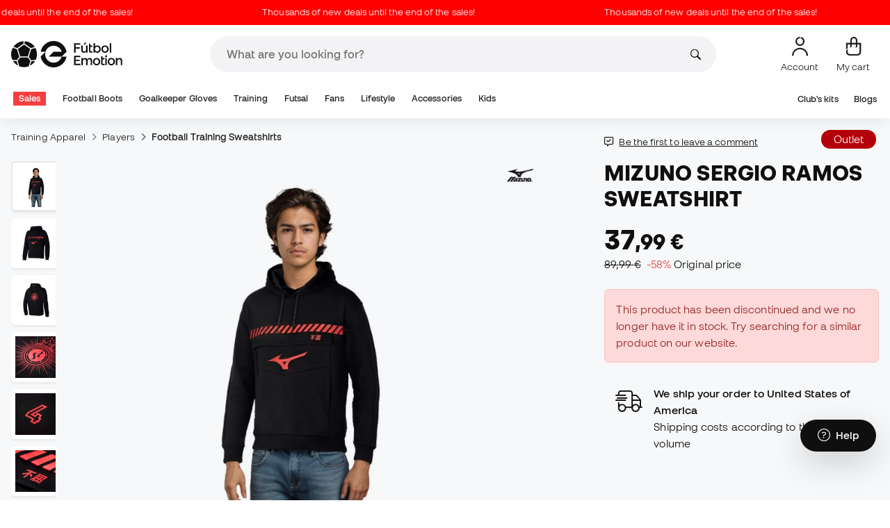

--- FILE ---
content_type: text/html; charset=UTF-8
request_url: https://www.futbolemotion.com/en/buy/sweatshirt/mizuno/sergio-ramos-black
body_size: 46184
content:
<!DOCTYPE html>
<html xmlns="http://www.w3.org/1999/xhtml" xml:lang="en" lang="en" data-enviroment="Twig">
    <head>
        <meta name="viewport" content="width=device-width, initial-scale=1.0, maximum-scale=1.0, user-scalable=no" />
        <meta http-equiv="X-UA-Compatible" content="IE=edge; IE=9; IE=8; IE=7;" />
        <meta charset="utf-8" />
                    <title>Sweatshirt Mizuno Sergio Ramos Black - Fútbol Emotion</title>
        
        <meta name="page-zone" content="Página de producto (PDP)|PDP" />

                    
                                        <meta property="og:title" content="Sweatshirt Mizuno Sergio Ramos Black"/>
                                    <meta property="og:description" content="Hooded sweatshirt in breathable fabric with front pockets. The original Sergio Ramos logo is printed on the back. This is a Mizuno&#039;s collaboration with inte"/>
                                    <meta property="og:image" content="https://www.futbolemotion.com/imagesarticulos/234560/540/sudadera-mizuno-sergio-ramos-black-0.jpg"/>
                                    <meta name="description" content="Hooded sweatshirt in breathable fabric with front pockets. The original Sergio Ramos logo is printed on the back. This is a Mizuno&#039;s collaboration with inte"/>
                                    <meta name="keywords" content=""/>
                                    <meta property="og:site_name" content="Sweatshirt Mizuno Sergio Ramos Black"/>
                                    <meta property="og:type" content="website"/>
                                    <meta property="og:url" content="https://www.futbolemotion.com/int/buy/sweatshirt/mizuno/sergio-ramos-black"/>
                                    <meta name="twitter:site" content="@FutbolEmotionEN"/>
                                    <meta name="twitter:creator" content="@FutbolEmotionEN"/>
                                    <meta name="twitter:card" content="product"/>
                                    <meta property="twitter:domain" content="www.futbolemotion.com"/>
                                    <meta name="twitter:url" content="https://www.futbolemotion.com/int/buy/sweatshirt/mizuno/sergio-ramos-black"/>
                                    <meta name="twitter:image:src" content="https://www.futbolemotion.com/imagesarticulos/234560/540/sudadera-mizuno-sergio-ramos-black-0.jpg"/>
                                    <meta name="twitter:title" content="Sweatshirt Mizuno Sergio Ramos Black"/>
                                    <meta name="twitter:description" content="Hooded sweatshirt in breathable fabric with front pockets. The original Sergio Ramos logo is printed on the back. This is a Mizuno&#039;s collaboration with international brand ambassador and Spanish football giant Sergio Ramos."/>
                                    <meta name="twitter:data1" content="37,99 €"/>
                                    <meta name="twitter:label1" content="PRICE"/>
                                    <meta name="twitter:data2" content="Mizuno New Releases"/>
                                    <meta name="twitter:label2" content="FUTBOL"/>
                
        <link rel="alternate" hreflang="de" href="https://www.futbolemotion.com/de/kaufen/sweatshirt/mizuno/sergio-ramos-black" /><link rel="alternate" hreflang="en" href="https://www.futbolemotion.com/en/buy/sweatshirt/mizuno/sergio-ramos-black" /><link rel="alternate" hreflang="es" href="https://www.futbolemotion.com/es/comprar/sudadera/mizuno/sergio-ramos-black" /><link rel="alternate" hreflang="fr" href="https://www.futbolemotion.com/fr/acheter/sweat/mizuno/sergio-ramos-black" /><link rel="alternate" hreflang="en-GB" href="https://www.futbolemotion.com/gb/buy/sweatshirt/mizuno/sergio-ramos-black" /><link rel="alternate" hreflang="hr" href="https://hr.futbolemotion.com/hr/kupi/majica-dugih-rukava/mizuno/sergio-ramos-black" /><link rel="alternate" hreflang="es-MX" href="https://www.futbolemotion.com/int-es/comprar/sudadera/mizuno/sergio-ramos-black" /><link rel="alternate" hreflang="it" href="https://www.futbolemotion.it/it/acquistare/felpa/mizuno/sergio-ramos-black" /><link rel="alternate" hreflang="nl" href="https://nl.futbolemotion.com/nl/kopen/sweatshirt/mizuno/sergio-ramos-black" /><link rel="alternate" hreflang="pl" href="https://pl.futbolemotion.com/pl/kup/bluza/mizuno/sergio-ramos-black" /><link rel="alternate" hreflang="pt" href="https://www.futbolemotion.com/pt/comprar/sweatshirt/mizuno/sergio-ramos-black" /><link rel="canonical" href="https://www.futbolemotion.com/en/buy/sweatshirt/mizuno/sergio-ramos-black" />

                <meta name="msvalidate.01" content="872139131FEC8AD52A1805626C5E87B8" />
        <meta name="google-site-verification" content="VAGolncNLrP-tcZNFnViJUQw7bPnOwAWfDSqVaiQfHo" />
        <meta name="p:domain_verify" content="11fee223126c32f0ae77a54bfc7b1ccc"/>

                <meta name="theme-color" content="#0F0F0F" />
                <meta name="msapplication-navbutton-color" content="#0F0F0F" />
                <meta name="apple-mobile-web-app-status-bar-style" content="#0F0F0F" />

        		<meta http-equiv="Expires" content="0">
		<meta http-equiv="Last-Modified" content="0">
		<meta http-equiv="Cache-Control" content="no-cache, mustrevalidate">
		<meta http-equiv="Pragma" content="no-cache">
        		<link href="https://www.google-analytics.com" rel="preconnect" crossorigin>
		<link href="https://www.googletagmanager.com" rel="preconnect" crossorigin>
		<link rel="dns-prefetch" href="https://www.ajax.googleapis.com">
		<link rel="dns-prefetch" href="https://cdn.jsdelivr.net">
		<link rel="dns-prefetch" href="https://assets.empathybroker.com">
		<link rel="dns-prefetch" href="https://bat.bing.com">
		<link rel="preconnect" href="https://fonts.gstatic.com">
		<link rel="dns-prefetch" href="https://js.klarna.com/web-sdk/v1/klarna.js">
		<link rel="dns-prefetch" href="https://static.zdassets.com">
		<link rel="dns-prefetch" href="https://trackcmp.net">
		<link rel="dns-prefetch" href="https://www.facebook.com">
		<link rel="dns-prefetch" href="https://staticxx.facebook.com">
		<link rel="dns-prefetch" href="https://connect.facebook.es">
		<link rel="dns-prefetch" href="https://www.google.es">
		<link rel="dns-prefetch" href="https://www.google.com">
		<link rel="dns-prefetch" href="https://creativecdn.com">
		<link rel="dns-prefetch" href="https://ams.creativecdn.com">
		<link rel="dns-prefetch" href="https://ekr.zdassets.com">
		<link rel="dns-prefetch" href="https://stats.g.doubleclick.net">
		<link rel="dns-prefetch" href="https://simage2.pubmatic.com">
		<link rel="dns-prefetch" href="https://youtube.com">
		<link rel="dns-prefetch" href="https://bh.contextweb.com">
		<link rel="dns-prefetch" href="https://cdn.smooch.io">
		<link rel="dns-prefetch" href="https://maps.googleapis.com">
		<link rel="dns-prefetch" href="https://server.seadform.net">
		<link rel="dns-prefetch" href="https://track.adform.net">
		<link rel="dns-prefetch" href="https://c1.adform.com">
		<link rel="dns-prefetch" href="https://cookie-cdn.cookiepro.com">
		<link rel="dns-prefetch" href="https://widgets.trustedshops.com">
		<link rel="preconnect" href="https://dev.visualwebsiteoptimizer.com" />
                
        <script>
	window.dataLayer = window.dataLayer || [];
	function gtag(){dataLayer.push(arguments);}
	gtag('consent', 'default', { 'ad_storage': 'denied', 'analytics_storage': 'denied', 'ad_user_data': 'denied', 'ad_personalization': 'denied'});
</script>

                <!-- CookiePro Cookies Consent Notice start for futbolemotion.com -->
                <script>
                    var mensajeYouTubeCookie = "To play the YouTube video, you need to accept performance cookies. If you wish, you can set your cookie policy <a href=\"https:\/\/www.futbolemotion.com\/en\/informacioncompra\/politica-cookies\">here<\/a>.";
                </script>
                                    <script src="https://cdn.cookielaw.org/scripttemplates/otSDKStub.js" data-document-language="true" type="text/javascript" async charset="UTF-8" data-domain-script="0198cb66-163e-7f18-a94a-b377e1ccb5cd"></script>
                    <script type="text/javascript">
                        function OptanonWrapper() {

                            let policyElement = document.getElementById("onetrust-policy-text");
                            
                            if (policyElement) {

                                let textoFaldCook = policyElement.innerHTML;
                                
                                if (textoFaldCook !== undefined && textoFaldCook.indexOf("texto-politica-cookie") == -1) {
                                    let rutaweb = "https://www.futbolemotion.com";
                                    let ruta_mercado = "en";
                                    let politicaCookiesText = "Cookie policy";
                                    
                                    let linkHtml = "<a href='" + rutaweb + "/" + ruta_mercado + "/informacioncompra/politica-cookies' " +
                                                "id-attr='texto-politica-cookie' " +
                                                "style='color: #343a40; border: none; outline: none;' " +
                                                "target='_blank'>" + politicaCookiesText + "</a>";
                                    
                                    policyElement.innerHTML = textoFaldCook + linkHtml;
                                }

                            }

                        }
                    </script>
                <!-- CookiePro Cookies Consent Notice end for futbolemotion.com -->
                
<script>
	(function(){
  		const gtmKey = 'GTM-53SMP3';

		/*
			// La función cookiePro devuelve múltiples script tags independientes. 
			// De esta manera, capturamos el output HTML completo de la función cookiePro desde Twig (que incluye múltiples scripts).
			// Lo almacenamos como string.
			// En JS, removemos las etiquetas script del contenido.
			// Creamos nuevos elementos script por cada bloque de JS extraído.
			// Los inyectamos dinámicamente después de cargar GTM con requestIdleCallback.
		*/

		const injectCookiePro = () => {
			const container = document.createElement('div');
			container.innerHTML = "";

			const scripts = container.querySelectorAll('script');
			scripts.forEach(original => {
			const s = document.createElement('script');
			if (original.src) {
				s.src = original.src;
				s.async = original.async;
				s.defer = original.defer;
				if (original.charset) s.charset = original.charset;
				Array.from(original.attributes).forEach(attr => {
				if (!['src', 'async', 'defer', 'charset'].includes(attr.name)) {
					s.setAttribute(attr.name, attr.value);
				}
				});
			} else {
				s.textContent = original.textContent;
			}
			document.head.appendChild(s);
			});
		};

  		const loadGTM = () => {
			(function(w,d,s,l,i){
			w[l]=w[l]||[];
			w[l].push({'gtm.start': new Date().getTime(), event:'gtm.js'});
			const f=d.getElementsByTagName(s)[0];
			const j=d.createElement(s);
			const dl=l!='dataLayer'?'&l='+l:'';
			j.async=true;
			j.src='https://www.googletagmanager.com/gtm.js?id='+i+dl;
			f.parentNode.insertBefore(j,f);
			})(window,document,'script','dataLayer', gtmKey);

			injectCookiePro();
		};

		if ('requestIdleCallback' in window) {
			requestIdleCallback(loadGTM);
		} else {
			setTimeout(loadGTM, 2000);
		}
	})();
</script>
                
                <script>
            const path_atland = 'https://atland.futbolemotion.com';
            const path  = 'https://www.futbolemotion.com';
            const path_files = 'https://www.futbolemotion.com';
            const rutawebficheros = path_files;
            const locale = 'en';
            const path_mkt = 'en';
            const vertical_id = '1';
            const currency = 'EUR';
            const market_code = 'INT';
            const fesessid = 'e3b0c44298fc1c149afbf4c8996fb92427ae41e4649b934ca495991b7852b855';
            const date_now = '2026-01-22 22:01:36';
            const environment = 'production';
            const tiktokConversionsActive = '1';
            const facebookConversionsActive = '1';
            const domain_name = 'futbolemotion';
        </script>

        

<script defer src="https://cdn.jsdelivr.net/npm/@popperjs/core@2.11.5/dist/umd/popper.min.js" integrity="sha384-Xe+8cL9oJa6tN/veChSP7q+mnSPaj5Bcu9mPX5F5xIGE0DVittaqT5lorf0EI7Vk" crossorigin="anonymous"></script>
<script defer src="https://cdn.jsdelivr.net/npm/bootstrap@5.2.0/dist/js/bootstrap.min.js" integrity="sha384-ODmDIVzN+pFdexxHEHFBQH3/9/vQ9uori45z4JjnFsRydbmQbmL5t1tQ0culUzyK" crossorigin="anonymous"></script>
<script defer src="https://cdn.jsdelivr.net/npm/bs5-lightbox@1.8.0/dist/index.bundle.min.js"></script>
        <link rel="preload" fetchpriority="high" href="https://www.futbolemotion.com/css/fonts.css" as="style" onload="this.onload=null;this.rel='stylesheet'">

        <script type="text/javascript">
    var omitirbarracookies = true;
</script> <link href="https://www.futbolemotion.com/csscacheado/css_cacheado_fb90003fdd6f51b9ca2b26cd688382e7_1768807667.css" media="screen" rel="stylesheet" type="text/css" />
<link href="https://www.futbolemotion.com/csscacheado/css_cacheado_819aa4ee0431d8cb8eba3600054d4242_1768807667.css" media="all" rel="stylesheet" type="text/css" /> <script type="text/javascript">
    
    var idiomaJS = "en";    
</script>
<script type="text/javascript">
    
    var mercadoJS = "INT";    
</script>
<script type="text/javascript">
    
    var mercadoCodRutaJS = "en";    
</script>
<script type="text/javascript">
    
    var isApp = 0;    
</script>
<script type="text/javascript" src="https://www.futbolemotion.com/csscacheado/js_cacheado_2329e7c71a9de56dfd855e9d4261f9e4_1769097198.js"></script>

        <script type="text/javascript">
+function(a,p,P,b,y){a.braze={};a.brazeQueue=[];for(var s="BrazeSdkMetadata DeviceProperties Card Card.prototype.dismissCard Card.prototype.removeAllSubscriptions Card.prototype.removeSubscription Card.prototype.subscribeToClickedEvent Card.prototype.subscribeToDismissedEvent Card.fromContentCardsJson Banner CaptionedImage ClassicCard ControlCard ContentCards ContentCards.prototype.getUnviewedCardCount Feed Feed.prototype.getUnreadCardCount ControlMessage InAppMessage InAppMessage.SlideFrom InAppMessage.ClickAction InAppMessage.DismissType InAppMessage.OpenTarget InAppMessage.ImageStyle InAppMessage.Orientation InAppMessage.TextAlignment InAppMessage.CropType InAppMessage.prototype.closeMessage InAppMessage.prototype.removeAllSubscriptions InAppMessage.prototype.removeSubscription InAppMessage.prototype.subscribeToClickedEvent InAppMessage.prototype.subscribeToDismissedEvent InAppMessage.fromJson FullScreenMessage ModalMessage HtmlMessage SlideUpMessage User User.Genders User.NotificationSubscriptionTypes User.prototype.addAlias User.prototype.addToCustomAttributeArray User.prototype.addToSubscriptionGroup User.prototype.getUserId User.prototype.incrementCustomUserAttribute User.prototype.removeFromCustomAttributeArray User.prototype.removeFromSubscriptionGroup User.prototype.setCountry User.prototype.setCustomLocationAttribute User.prototype.setCustomUserAttribute User.prototype.setDateOfBirth User.prototype.setEmail User.prototype.setEmailNotificationSubscriptionType User.prototype.setFirstName User.prototype.setGender User.prototype.setHomeCity User.prototype.setLanguage User.prototype.setLastKnownLocation User.prototype.setLastName User.prototype.setPhoneNumber User.prototype.setPushNotificationSubscriptionType InAppMessageButton InAppMessageButton.prototype.removeAllSubscriptions InAppMessageButton.prototype.removeSubscription InAppMessageButton.prototype.subscribeToClickedEvent FeatureFlag FeatureFlag.prototype.getStringProperty FeatureFlag.prototype.getNumberProperty FeatureFlag.prototype.getBooleanProperty automaticallyShowInAppMessages destroyFeed hideContentCards showContentCards showFeed showInAppMessage toggleContentCards toggleFeed changeUser destroy getDeviceId initialize isPushBlocked isPushPermissionGranted isPushSupported logCardClick logCardDismissal logCardImpressions logContentCardImpressions logContentCardClick logContentCardsDisplayed logCustomEvent logFeedDisplayed logInAppMessageButtonClick logInAppMessageClick logInAppMessageHtmlClick logInAppMessageImpression logPurchase openSession requestPushPermission removeAllSubscriptions removeSubscription requestContentCardsRefresh requestFeedRefresh refreshFeatureFlags requestImmediateDataFlush enableSDK isDisabled setLogger setSdkAuthenticationSignature addSdkMetadata disableSDK subscribeToContentCardsUpdates subscribeToFeedUpdates subscribeToInAppMessage subscribeToSdkAuthenticationFailures toggleLogging unregisterPush wipeData handleBrazeAction subscribeToFeatureFlagsUpdates getAllFeatureFlags".split(" "),i=0;i<s.length;i++){for(var m=s[i],k=a.braze,l=m.split("."),j=0;j<l.length-1;j++)k=k[l[j]];k[l[j]]=(new Function("return function "+m.replace(/\./g,"_")+"(){window.brazeQueue.push(arguments); return true}"))()}window.braze.getCachedContentCards=function(){return new window.braze.ContentCards};window.braze.getCachedFeed=function(){return new window.braze.Feed};window.braze.getUser=function(){return new window.braze.User};window.braze.getFeatureFlag=function(){return new window.braze.FeatureFlag};(y=p.createElement(P)).type='text/javascript';
y.src='https://js.appboycdn.com/web-sdk/4.7/braze.min.js';
y.async=1;(b=p.getElementsByTagName(P)[0]).parentNode.insertBefore(y,b)
}(window,document,'script');
</script><script type="application/javascript">
braze.initialize("6d9708b8-882f-49fa-9dce-3e46fe790a32", {
baseUrl: "sdk.fra-02.braze.eu",
enableLogging: 0,
allowUserSuppliedJavascript: true,
enableSdkAuthentication: 0
})
</script><script type="application/javascript">
braze.automaticallyShowInAppMessages();
</script><script type="application/javascript">
    // console.log("BRAZE LOG", "subscribeToContentCardsUpdates", "iniciado");
    braze.subscribeToContentCardsUpdates(function(updates){
        // const cards = updates.cards;
        // console.info("BRAZE LOG", "subscribeToContentCardsUpdates", updates);
        // window.availableContentCards = updates.cards;
        updateAllPublicContentsCards(updates);
        // do something with the latest instance of `cards`
    });
</script><script type="application/javascript">
braze.openSession();
</script>
        
        <div id="conversions">
	<div data-controller="conversions"
		 data-page-id=""
		 data-page-name=""
		 data-facebook-conversions-active="1"
		 data-tiktok-conversions-active="1"
	>
	</div>
</div>


        
        <script type="text/javascript">
document.addEventListener('DOMContentLoaded', async()=>{
	const { zz_data } = await getCustomerGenericData(null, null, null, 1, null, null);
	const userInfo = await getUserInfo();
	const justLoggedIn = isJustLoggedIn();

	await triggerGTMAuthEvents();

	if (zz_data.zzDataUserEventsEntrypoint) {
		entryPointEvent = fetch(`${path_atland}/ajax/zzdata-user-entrypoint`, {
			method: "POST",
			body: JSON.stringify({...zz_data.zzDataUserEventsEntrypoint}),
			headers: { 'Content-Type': 'application/json' }
		}).catch((error) => {
			console.log(error);
		});
	}

	if (userInfo.is_logged && justLoggedIn === true && zz_data.zZDataUserEventsLogin) {
		loginEvent = fetch(`${path_atland}/ajax/zzdata-user-login`, {
			method: "POST",
			body: JSON.stringify({...zz_data.zZDataUserEventsLogin}),
			headers: { 'Content-Type': 'application/json' }
		}).catch((error) => {
			console.log(error);
		});
	}

}, {once: true})
</script>
        

                

                        <script src="/dist/futbol/runtime.b2699204.js" defer></script><script src="/dist/futbol/109.28a0902b.js" defer></script><script src="/dist/futbol/206.ccd0c71a.js" defer></script><script src="/dist/futbol/285.88da26dc.js" defer></script><script src="/dist/futbol/931.00e6d2c5.js" defer></script><script src="/dist/futbol/484.8ada8c7e.js" defer></script><script src="/dist/futbol/986.d8353518.js" defer></script><script src="/dist/futbol/495.94c6736e.js" defer></script><script src="/dist/futbol/app.5dce41d0.js" defer></script> 
        
    <script src="/dist/futbol/productDetail.e430513b.js" defer></script>
    
                        <link rel="stylesheet" href="/dist/futbol/223.3eb399b0.css"><link rel="stylesheet" href="/dist/futbol/app.2043e32c.css">
        
    <link rel="stylesheet" href="/dist/futbol/productDetail.cc6fae86.css">
        
    </head>
    <body><!--nghm-->
        <noscript><iframe src="https://www.googletagmanager.com/ns.html?id=GTM-53SMP3" height="0" width="0" style="display:none;visibility:hidden"></iframe></noscript>
        
        <header class="site-header"><div id="menu"><script type="text/javascript">
    var idioma = 'en';
    var divisa = 'EUR';
    var tarifa = '1';
    var mercado = 'INT';
    var signoDivisa = '€';
    var signoDivisaPrecede = 0;
    var signoDivisaTieneEspacio = 1;
    var id_vertical = '1';
    var _timeoutBusquedaID;
    var hay_margen_top_buscador = false;
    
    document.addEventListener("DOMContentLoaded", function(){
        if (window.screen.width >= 1024) window.abIsMobile = false; else window.abIsMobile = true;
        var element = document.getElementById('header_app')
        if (!window.abIsMobile) {
            if (element) {
                element.classList.add('visually-hidden');
            }
        } else {
            if (element) {
                element.classList.remove('visually-hidden');
            }
        }
    });
</script>


    <header id="top_header" class="fixed-top bg-white">
        
<style>

.carousel-infinite {
    background: linear-gradient(to right, #ff0000, #ff0000);
}

.text-color-campaign {
    color: #ffffff;
}
    
.infinite-scroll-carousel {
    overflow: hidden;
    white-space: nowrap;
    position: relative;
    width: 100%;
    height: 100%;
    display: flex;
    align-items: center;
}

.infinite-scroll-content {
    display: inline-flex;
    align-items: center;
    animation: scroll-infinite 40s linear infinite;
    will-change: transform;
}

.infinite-scroll-item {
    display: inline-flex;
    align-items: center;
    justify-content: center;
    flex-shrink: 0;
    padding: 0 6em;
    box-sizing: border-box;
    white-space: nowrap;
}

@keyframes scroll-infinite {
    0% {
        transform: translateX(0);
    }
    100% {
        transform: translateX(-50%);
    }
}
</style>

<div id="carouselHeaderAdvices" class="carousel-infinite z-bigger text-center" style="height: 36px; line-height: 36px;">
        <div class="infinite-scroll-carousel">
        <div class="infinite-scroll-content">
                        <div class="infinite-scroll-item">
                <span class="cursor-pointer text-color-campaign d-inline-flex align-items-center"
                                        onclick="llevarAPagina('https://www.futbolemotion.com/en/category/sales');"
                                        title="Thousands of new deals until the end of the sales!">
                                        Thousands of new deals until the end of the sales!                </span>
            </div>
                        <div class="infinite-scroll-item">
                <span class="cursor-pointer text-color-campaign d-inline-flex align-items-center"
                                        onclick="llevarAPagina('https://www.futbolemotion.com/en/category/sales');"
                                        title="Thousands of new deals until the end of the sales!">
                                        Thousands of new deals until the end of the sales!                </span>
            </div>
                        <div class="infinite-scroll-item">
                <span class="cursor-pointer text-color-campaign d-inline-flex align-items-center"
                                        onclick="llevarAPagina('https://www.futbolemotion.com/en/category/sales');"
                                        title="Thousands of new deals until the end of the sales!">
                                        Thousands of new deals until the end of the sales!                </span>
            </div>
                        <div class="infinite-scroll-item">
                <span class="cursor-pointer text-color-campaign d-inline-flex align-items-center"
                                        onclick="llevarAPagina('https://www.futbolemotion.com/en/category/sales');"
                                        title="Thousands of new deals until the end of the sales!">
                                        Thousands of new deals until the end of the sales!                </span>
            </div>
                        <div class="infinite-scroll-item">
                <span class="cursor-pointer text-color-campaign d-inline-flex align-items-center"
                                        onclick="llevarAPagina('https://www.futbolemotion.com/en/category/sales');"
                                        title="Thousands of new deals until the end of the sales!">
                                        Thousands of new deals until the end of the sales!                </span>
            </div>
                        <div class="infinite-scroll-item">
                <span class="cursor-pointer text-color-campaign d-inline-flex align-items-center"
                                        onclick="llevarAPagina('https://www.futbolemotion.com/en/category/sales');"
                                        title="Thousands of new deals until the end of the sales!">
                                        Thousands of new deals until the end of the sales!                </span>
            </div>
                    </div>
    </div>
    </div>        <div class="nav-desktop pt-3 pb-3">
            <div class="container d-flex justify-content-between align-items-center align-middle">

                <button aria-label="Open menu" class="navbar-toggler d-inline-flex d-xl-none me-3" type="button" data-bs-toggle="offcanvas" data-bs-target="#offcanvasMenuDesktop" aria-controls="offcanvasMenuDesktop">
                    <i class="fa-regular fa-bars-sort fa-2xl"></i>
                </button>

                <a class="d-block me-auto" href="https://www.futbolemotion.com/en">
                    <picture>
                        <img id="desktop_main_logo"  id="desktop_main_logo" width="202" height="38" class="me-1 w-auto" src="https://www.futbolemotion.com/imagesEstructura/logos/main-logo.svg" alt="">
                    </picture>
                </a>

                <div id="navbar_buscador" class="navbar-buscador mx-auto">
                    <form autocomplete="off" onsubmit="return false" class="navbar-buscador-form container">
                        <input id="caja_buscador" class="navbar-buscador-input position-relative" type="search" placeholder="What are you looking for?" />
                        <i class="fa-kit fa-search navbar-buscador-submit"></i>
                        <span class="navbar-buscador-close"></span>
                    </form>

                    <div class="navbar-buscador-content">
                        <div id="related_results" class="horizontal-scroll-lg container mb-3"></div>
                        <div id="top_trends" class="container px-4"></div>
                    </div>
                </div>
                <div class="d-flex align-items-start ms-auto menu-usuarios-desktop">
                    
<a id="admin-space"></a>

<?php//Si no esta loggeado//?>
<button id="account-access" data-hill="top-header-access" type="button" class="btn btn-link text-secondary text-center text-decoration-none" onclick="llevarAPagina('KioqKioqKioqKl8tXy1fZW5fLV8tX3VzdWFyaW8=')" title="Go to user area">
    <span class="position-relative">
        <i class="fa-kit fa-se-user-avatar fa-xl"></i>
    </span>
    <small class="mt-2 pt-1 text-secondary lh-1 d-none d-lg-block">Account</small>
</button>

    <button id="cart" aria-label="My cart" data-hill="top-header-checkout" type="button" class="btn btn-link text-secondary text-center text-decoration-none" onclick="location.href='https://www.futbolemotion.com/en/cesta'">
        <span class="position-relative d-block">
            <i class="fa-kit fa-se-shopping-bag fa-xl"></i>
            <span data-cart-number-container class="position-absolute rounded-circle bg-primary text-secondary fw-bold text-center mx-auto my-0 mt-2 d-none" style="top: 8px; left: 0; right: 0; width: 16px; height: 16px; line-height: 1;"><small data-cart-number class="fw-bold" style="font-size: 10px;"></small></span>    
        </span>
        <small class="mt-2 pt-1 text-secondary lh-1 d-none d-lg-block" >My cart</small>
    </button>

<script>
    document.addEventListener('DOMContentLoaded', () => {
        const languageDropdowns = document.querySelectorAll('.dropdown-idiomas');
        const adminSpace = document.querySelector('#admin-space');
        const accountAccess = document.querySelector('#account-access');
        const cartNumber = document.querySelector('#cart [data-cart-number]');
        const cartContainer = document.querySelector('#cart [data-cart-number-container]');
        const user = getUserInfo();
        user.then(user => {
            if(user.is_logged){
                if(user.is_admin){
                    if(languageDropdowns.length > 0) languageDropdowns.forEach(dropdown => dropdown.classList.remove('d-none'));
                    const adminBtn = createAdminBtn();
                    adminSpace.replaceWith(adminBtn);
                }

                if(accountAccess.getAttribute('data-bs-toggle')){
                    accountAccess.removeAttribute('data-bs-toggle');
                }
                if(accountAccess.getAttribute('data-bs-target')){
                    accountAccess.removeAttribute('data-bs-target');
                }
                
                accountAccess.setAttribute('data-hill', 'top-header-account');
                accountAccess.setAttribute('onclick', 'llevarAPagina(\'KioqKioqKioqKl8tXy1fZW5fLV8tX3VzdWFyaW8=\')');

            }else{
                if(!accountAccess.getAttribute('data-bs-toggle')){
                    accountAccess.setAttribute('data-bs-toggle', 'modal');
                }
                if(!accountAccess.getAttribute('data-bs-target')){
                    accountAccess.setAttribute('data-bs-target', '#login_modal');
                }
                if(accountAccess.getAttribute('onclick')){
                    accountAccess.removeAttribute('onclick');
                }
            }
            
            const customer = getCustomerGenericData(1);
            customer.then(({cart}) => {
                const {cart_items_number} = cart;
                if(cartContainer && cart_items_number > 0){
                    cartContainer.classList.remove('d-none');
                    cartNumber.innerText = cart_items_number;
                }
            })

        });
    })
    
    function createAdminBtn(){
        const anchor = document.createElement('a');
        anchor.href = "https://ws.futbolemotion.com/admin/index/index";
        anchor.rel = "nofollow";
        anchor.classList.add('admin-btn', 'btn', 'btn-link', 'text-secondary', 'text-decoration-none');
        anchor.title = "Admin";

        const span = document.createElement('span');
        span.classList.add('position-relative');
        const i = document.createElement('i');
        i.classList.add('fa-regular', 'fa-unlock', 'fa-xl');

        const small = document.createElement('small');
        small.classList.add('mt-2', 'pt-1', 'text-secondary', 'lh-1', 'd-none', 'd-lg-block');
        small.innerText = "Admin";

        anchor.addEventListener('click', (e) => {
            sessionStorage.removeItem('userInfo');
        }); 

        span.appendChild(i);
        anchor.appendChild(span);
        anchor.appendChild(small);
        return anchor;
    }
</script>

                </div>
            </div>
        </div>
        <nav class="navbar navbar-expand-xl pb-xl-1 p-0">
            <div class="container">
                <div class="offcanvas offcanvas-end" tabindex="-1" id="offcanvasMenuDesktop" aria-labelledby="offcanvasMenuDesktopLabel">
                    <div class="offcanvas-header border-bottom">
                        <img height="25" src="https://www.futbolemotion.com/imagesEstructura/logos/main-logo-icon.png" alt="" />
                        <button type="button" class="btn-close btn-close-offcanvas-absolute" data-bs-dismiss="offcanvas" aria-label="Close"></button>
                    </div>
                    <div class="offcanvas-body">
                            <style> .bg-mid-season-sale-futbol { background-color: #f0e097; } .bg-mid-season-sale-basket { background-color: #cf682e; } .bg-mid-season-sale-running { background-color: #f7ea3b; } .bg-cyber-black-friday { color: #40e0d0 !important; }
</style><ul class="navbar-nav navbar-nav-desktop flex-grow-1 pe-xl-3"> <li class="nav-item dropdown"> <a class=" main-option nav-link dropdown-toggle px-2 bg-danger text-white" target="_self" href="https://www.futbolemotion.com/en/category/sales" title="Sales"> Sales </a> <ul class="dropdown-menu w-100 py-0 border-top border-bottom"> <li class="megamenu-content container px-0 d-xl-flex"> <ul class="featured-column col-xl-4"> <li class="mb-2"> <div class="py-2"> <a href="https://www.futbolemotion.com/en/deals" target="_self"> <div class="border-0 rounded-top" style="background: url(https://www.futbolemotion.com/imagesuploads/cromosportadas/movil/rebajas_enero26_375x100_ofertas.webp) center center / cover no-repeat; min-height: 80px;"></div>
<div class="d-flex justify-content-between align-items-start bg-dark text-white p-2 rounded-bottom"> <span class="fw-bold fs-6">Deals</span> <i class="fa-regular fa-arrow-up-right mt-1"></i>
</div> </a> </div> <div class="py-2"> <a href="https://www.futbolemotion.com/en/outlet" target="_self"> <div class="border-0 rounded-top" style="background: url(https://www.futbolemotion.com/imagesuploads/cromosportadas/movil/rebajas_enero26_375x100_outlet.webp) center center / cover no-repeat; min-height: 80px;"></div>
<div class="d-flex justify-content-between align-items-start bg-dark text-white p-2 rounded-bottom"> <span class="fw-bold fs-6">Outlet</span> <i class="fa-regular fa-arrow-up-right mt-1"></i>
</div> </a> </div> </li> </ul> <ul class="col-xl-7"> <li> <a class="nested" target="_self" href="https://www.futbolemotion.com/en/category/sales" title="By Category"> By Category </a> <ul class="sub-menu list-unstyled level-3"> <li> <a class="d-flex align-items-center " target="_self" href="https://www.futbolemotion.com/en/category/football-boots/sales" title="Deals on Football Boots"> <span class="img_categoria_menu op_atr_2067"></span>Deals on Football Boots </a> </li> <li> <a class="d-flex align-items-center " target="_self" href="https://www.futbolemotion.com/en/category/fans/sales" title="Deals on Official Products"> <span class="img_categoria_menu op_atr_2067"></span>Deals on Official Products </a> </li> <li> <a class="d-flex align-items-center " target="_self" href="https://www.futbolemotion.com/en/category/futsal/sales" title="Deals on Futsal Products"> <span class="img_categoria_menu op_atr_2067"></span>Deals on Futsal Products </a> </li> <li> <a class="d-flex align-items-center " target="_self" href="https://www.futbolemotion.com/en/category/lifestyle/sales" title="Deals on Lifestyle Apparel"> <span class="img_categoria_menu op_atr_2067"></span>Deals on Lifestyle Apparel </a> </li> <li> <a class="d-flex align-items-center " target="_self" href="https://www.futbolemotion.com/en/category/goalkeeper-gloves/sales" title="Deals on Goalkeeper Gloves"> <span class="img_categoria_menu op_atr_2067"></span>Deals on Goalkeeper Gloves </a> </li> <li> <a class="d-flex align-items-center " target="_self" href="https://www.futbolemotion.com/en/category/accessories/sales" title="Deals on Football Accessories"> <span class="img_categoria_menu op_atr_2067"></span>Deals on Football Accessories </a> </li> <li> <a class="d-flex align-items-center " target="_self" href="https://www.futbolemotion.com/en/category/training/sales" title="Deals on Training"> <span class="img_categoria_menu op_atr_2067"></span>Deals on Training </a> </li> <li> <span class="d-flex align-items-center cursor-pointer" onclick="javascript:llevarAPagina('KioqKioqKioqKl8tXy1fZW5fLV8tX2NhdGVnb3J5Xy1fLV9raWRzXy1fLV9zYWxlcw==', ); return false;" onauxclick="javascript:llevarAPagina('KioqKioqKioqKl8tXy1fZW5fLV8tX2NhdGVnb3J5Xy1fLV9raWRzXy1fLV9zYWxlcw==', true); return false;"> <span class="img_categoria_menu op_atr_2067"></span>Deals on Kids&#039; Products </span> </li> </ul>
</li> </ul> <ul class="col-xl-7"> <li> <a class="nested" target="_self" href="https://www.futbolemotion.com/en/category/football-boots/sales" title="Top Boots on Sale"> Top Boots on Sale </a> <ul class="sub-menu list-unstyled level-3"> <li> <span class="d-flex align-items-center cursor-pointer" onclick="javascript:llevarAPagina('KioqKioqKioqKl8tXy1fZW5fLV8tX2NhdGVnb3J5Xy1fLV9mb290YmFsbC1ib290c18tXy1fYWRpZGFzLWZvb3RiYWxsLWJvb3RzXy1fLV9zYWxlcw==', ); return false;" onauxclick="javascript:llevarAPagina('KioqKioqKioqKl8tXy1fZW5fLV8tX2NhdGVnb3J5Xy1fLV9mb290YmFsbC1ib290c18tXy1fYWRpZGFzLWZvb3RiYWxsLWJvb3RzXy1fLV9zYWxlcw==', true); return false;"> <span class="img_categoria_menu op_atr_2067"></span>Deals on adidas Football Boots </span> </li> <li> <span class="d-flex align-items-center cursor-pointer" onclick="javascript:llevarAPagina('KioqKioqKioqKl8tXy1fZW5fLV8tX2NhdGVnb3J5Xy1fLV9mb290YmFsbC1ib290c18tXy1fbmlrZS1mb290YmFsbC1ib290c18tXy1fc2FsZXM=', ); return false;" onauxclick="javascript:llevarAPagina('KioqKioqKioqKl8tXy1fZW5fLV8tX2NhdGVnb3J5Xy1fLV9mb290YmFsbC1ib290c18tXy1fbmlrZS1mb290YmFsbC1ib290c18tXy1fc2FsZXM=', true); return false;"> <span class="img_categoria_menu op_atr_2067"></span>Deals on Nike Football Boots </span> </li> <li> <span class="d-flex align-items-center cursor-pointer" onclick="javascript:llevarAPagina('KioqKioqKioqKl8tXy1fZW5fLV8tX2NhdGVnb3J5Xy1fLV9mb290YmFsbC1ib290c18tXy1fcHVtYS1mb290YmFsbC1ib290c18tXy1fc2FsZXM=', ); return false;" onauxclick="javascript:llevarAPagina('KioqKioqKioqKl8tXy1fZW5fLV8tX2NhdGVnb3J5Xy1fLV9mb290YmFsbC1ib290c18tXy1fcHVtYS1mb290YmFsbC1ib290c18tXy1fc2FsZXM=', true); return false;"> <span class="img_categoria_menu op_atr_2067"></span>Deals on Puma Football Boots </span> </li> <li> <span class="d-flex align-items-center cursor-pointer" onclick="javascript:llevarAPagina('KioqKioqKioqKl8tXy1fZW5fLV8tX2NhdGVnb3J5Xy1fLV9mb290YmFsbC1ib290c18tXy1fYmVzdC1zZWxsZXJzLTEwMA==', ); return false;" onauxclick="javascript:llevarAPagina('KioqKioqKioqKl8tXy1fZW5fLV8tX2NhdGVnb3J5Xy1fLV9mb290YmFsbC1ib290c18tXy1fYmVzdC1zZWxsZXJzLTEwMA==', true); return false;"> <span class="img_categoria_menu op_atr_2052"></span>Football Boots Under €100 </span> </li> <li> <span class="d-flex align-items-center cursor-pointer" onclick="javascript:llevarAPagina('KioqKioqKioqKl8tXy1fZW5fLV8tX2NhdGVnb3J5Xy1fLV9mb290YmFsbC1ib290c18tXy1faGlnaC1ncmFkZV8tXy1fc2FsZXM=', ); return false;" onauxclick="javascript:llevarAPagina('KioqKioqKioqKl8tXy1fZW5fLV8tX2NhdGVnb3J5Xy1fLV9mb290YmFsbC1ib290c18tXy1faGlnaC1ncmFkZV8tXy1fc2FsZXM=', true); return false;"> <span class="img_categoria_menu op_atr_2067"></span>Deals on Professional Boots </span> </li> <li> <span class="d-flex align-items-center cursor-pointer" onclick="javascript:llevarAPagina('KioqKioqKioqKl8tXy1fZW5fLV8tX2NhdGVnb3J5Xy1fLV9mb290YmFsbC1ib290c18tXy1fZmctZmlybS1ncm91bmRfLV8tX3NhbGVz', ); return false;" onauxclick="javascript:llevarAPagina('KioqKioqKioqKl8tXy1fZW5fLV8tX2NhdGVnb3J5Xy1fLV9mb290YmFsbC1ib290c18tXy1fZmctZmlybS1ncm91bmRfLV8tX3NhbGVz', true); return false;"> <span class="img_categoria_menu op_atr_2067"></span>Deals on Football boots for natural grass </span> </li> <li> <span class="d-flex align-items-center cursor-pointer" onclick="javascript:llevarAPagina('KioqKioqKioqKl8tXy1fZW5fLV8tX2NhdGVnb3J5Xy1fLV9mb290YmFsbC1ib290c18tXy1fa2lkc18tXy1fc2FsZXM=', ); return false;" onauxclick="javascript:llevarAPagina('KioqKioqKioqKl8tXy1fZW5fLV8tX2NhdGVnb3J5Xy1fLV9mb290YmFsbC1ib290c18tXy1fa2lkc18tXy1fc2FsZXM=', true); return false;"> <span class="img_categoria_menu op_atr_2067"></span>Deals on Kids&#039; Football Boots </span> </li> <li> <span class="d-flex align-items-center cursor-pointer" onclick="javascript:llevarAPagina('KioqKioqKioqKl8tXy1fZW5fLV8tX2NhdGVnb3J5Xy1fLV9mdXRzYWxfLV8tX2tpZHNfLV8tX3NhbGVz', ); return false;" onauxclick="javascript:llevarAPagina('KioqKioqKioqKl8tXy1fZW5fLV8tX2NhdGVnb3J5Xy1fLV9mdXRzYWxfLV8tX2tpZHNfLV8tX3NhbGVz', true); return false;"> <span class="img_categoria_menu op_atr_2067"></span>Deals on Kids&#039; Futsal Products </span> </li> </ul>
</li> </ul> <ul class="col-xl-6"> <li> <span class="nested"> <i class=""></i> Best Deals</span> <ul class="sub-menu list-unstyled level-3"> <li> <span class="d-flex align-items-center cursor-pointer" onclick="javascript:llevarAPagina('KioqKioqKioqKl8tXy1fZW5fLV8tX2NhdGVnb3J5Xy1fLV9mYW5zXy1fLV9yZWFsLW1hZHJpZF8tXy1fc2FsZXM=', ); return false;" onauxclick="javascript:llevarAPagina('KioqKioqKioqKl8tXy1fZW5fLV8tX2NhdGVnb3J5Xy1fLV9mYW5zXy1fLV9yZWFsLW1hZHJpZF8tXy1fc2FsZXM=', true); return false;"> <span class="img_categoria_menu op_atr_2067"></span>Deals on Real Madrid Jerseys </span> </li> <li> <a class="d-flex align-items-center " target="_self" href="https://www.futbolemotion.com/en/category/fans/juventus-fc/sales-fe" title="Deals on Juventus Jerseys"> <span class="img_categoria_menu op_atr_2067"></span>Deals on Juventus Jerseys </a> </li> <li> <a class="d-flex align-items-center " target="_self" href="https://www.futbolemotion.com/en/category/fans/paris-saint-germain-fc/sales-fe" title="Deals on PSG Jerseys"> <span class="img_categoria_menu op_atr_2067"></span>Deals on PSG Jerseys </a> </li> <li> <a class="d-flex align-items-center " target="_self" href="https://www.futbolemotion.com/en/category/lifestyle/sneakers/sales" title="Deals on Sneakers"> <span class="img_categoria_menu op_atr_2067"></span>Deals on Sneakers </a> </li> <li> <span class="d-flex align-items-center cursor-pointer" onclick="javascript:llevarAPagina('KioqKioqKioqKl8tXy1fZW5fLV8tX2NhdGVnb3J5Xy1fLV9nb2Fsa2VlcGVyLWdsb3Zlc18tXy1fc3AtZ29hbGtlZXBlci1nbG92ZXNfLV8tX3NhbGVz', ); return false;" onauxclick="javascript:llevarAPagina('KioqKioqKioqKl8tXy1fZW5fLV8tX2NhdGVnb3J5Xy1fLV9nb2Fsa2VlcGVyLWdsb3Zlc18tXy1fc3AtZ29hbGtlZXBlci1nbG92ZXNfLV8tX3NhbGVz', true); return false;"> <span class="img_categoria_menu op_atr_2067"></span>Deals on SP Gloves </span> </li> <li> <a class="d-flex align-items-center " target="_self" href="https://www.futbolemotion.com/en/category/accessories/footballs/sales" title="Deals on Footballs"> <span class="img_categoria_menu op_atr_2067"></span>Deals on Footballs </a> </li> <li> <span class="d-flex align-items-center cursor-pointer" onclick="javascript:llevarAPagina('KioqKioqKioqKl8tXy1fZW5fLV8tX2NhdGVnb3J5Xy1fLV9hY2Nlc3Nvcmllc18tXy1fcHJvdGVjdGlvbnNfLV8tX2Zvb3RiYWxsLXNoaW5wYWRzXy1fLV9zYWxlcw==', ); return false;" onauxclick="javascript:llevarAPagina('KioqKioqKioqKl8tXy1fZW5fLV8tX2NhdGVnb3J5Xy1fLV9hY2Nlc3Nvcmllc18tXy1fcHJvdGVjdGlvbnNfLV8tX2Zvb3RiYWxsLXNoaW5wYWRzXy1fLV9zYWxlcw==', true); return false;"> <span class="img_categoria_menu op_atr_2067"></span>Deals on Shin Guards </span> </li> <li> <span class="d-flex align-items-center cursor-pointer" onclick="javascript:llevarAPagina('KioqKioqKioqKl8tXy1fZW5fLV8tX2NhdGVnb3J5Xy1fLV90cmFpbmluZy1hcHBhcmVsXy1fLV93b21lbl8tXy1fc2FsZXM=', ); return false;" onauxclick="javascript:llevarAPagina('KioqKioqKioqKl8tXy1fZW5fLV8tX2NhdGVnb3J5Xy1fLV90cmFpbmluZy1hcHBhcmVsXy1fLV93b21lbl8tXy1fc2FsZXM=', true); return false;"> <span class="img_categoria_menu op_atr_2067"></span>Deals on Women&#039;s Training Apparel </span> </li> </ul>
</li> </ul> </li> </ul> </li> <li class="nav-item dropdown"> <a class=" main-option nav-link dropdown-toggle" target="_self" href="https://www.futbolemotion.com/en/football-boots" title="Football Boots"> Football Boots </a> <ul class="dropdown-menu w-100 py-0 border-top border-bottom"> <li class="megamenu-sizes border-bottom bg-light py-2"> <div class="container d-xl-flex align-items-center"> <div class="fixed-size fw-bold pe-3 mt-2 mb-3 mt-xl-0 mb-xl-0"> <a class="" target="_self" href="https://www.futbolemotion.com/en/football-boots" title="All Football Boots"> All Football Boots </a> </div> <div class="swiper-container sizes-list px-4 position-relative w-100"> <div class="swiper-wrapper"> <div class="swiper-slide"> <span class=" cursor-pointer" onclick="javascript:llevarAPagina('KioqKioqKioqKl8tXy1fZW5fLV8tX3NlY2Npb25jYXRfLV8tXzU5Xy1fLV9ib3Rhcy1kZS1mdXRib2xfLV8tX2lkdGFsbGFfLV8tXzEx', ); return false;" onauxclick="javascript:llevarAPagina('KioqKioqKioqKl8tXy1fZW5fLV8tX3NlY2Npb25jYXRfLV8tXzU5Xy1fLV9ib3Rhcy1kZS1mdXRib2xfLV8tX2lkdGFsbGFfLV8tXzEx', true); return false;"> 26 EU </span> </div> <div class="swiper-slide"> <span class=" cursor-pointer" onclick="javascript:llevarAPagina('KioqKioqKioqKl8tXy1fZW5fLV8tX3NlY2Npb25jYXRfLV8tXzU5Xy1fLV9ib3Rhcy1kZS1mdXRib2xfLV8tX2lkdGFsbGFfLV8tXzEy', ); return false;" onauxclick="javascript:llevarAPagina('KioqKioqKioqKl8tXy1fZW5fLV8tX3NlY2Npb25jYXRfLV8tXzU5Xy1fLV9ib3Rhcy1kZS1mdXRib2xfLV8tX2lkdGFsbGFfLV8tXzEy', true); return false;"> 27 EU </span> </div> <div class="swiper-slide"> <span class=" cursor-pointer" onclick="javascript:llevarAPagina('KioqKioqKioqKl8tXy1fZW5fLV8tX3NlY2Npb25jYXRfLV8tXzU5Xy1fLV9ib3Rhcy1kZS1mdXRib2xfLV8tX2lkdGFsbGFfLV8tXzEz', ); return false;" onauxclick="javascript:llevarAPagina('KioqKioqKioqKl8tXy1fZW5fLV8tX3NlY2Npb25jYXRfLV8tXzU5Xy1fLV9ib3Rhcy1kZS1mdXRib2xfLV8tX2lkdGFsbGFfLV8tXzEz', true); return false;"> 28 EU </span> </div> <div class="swiper-slide"> <span class=" cursor-pointer" onclick="javascript:llevarAPagina('KioqKioqKioqKl8tXy1fZW5fLV8tX3NlY2Npb25jYXRfLV8tXzU5Xy1fLV9ib3Rhcy1kZS1mdXRib2xfLV8tX2lkdGFsbGFfLV8tXzE0', ); return false;" onauxclick="javascript:llevarAPagina('KioqKioqKioqKl8tXy1fZW5fLV8tX3NlY2Npb25jYXRfLV8tXzU5Xy1fLV9ib3Rhcy1kZS1mdXRib2xfLV8tX2lkdGFsbGFfLV8tXzE0', true); return false;"> 29 EU </span> </div> <div class="swiper-slide"> <span class=" cursor-pointer" onclick="javascript:llevarAPagina('KioqKioqKioqKl8tXy1fZW5fLV8tX3NlY2Npb25jYXRfLV8tXzU5Xy1fLV9ib3Rhcy1kZS1mdXRib2xfLV8tX2lkdGFsbGFfLV8tXzE1', ); return false;" onauxclick="javascript:llevarAPagina('KioqKioqKioqKl8tXy1fZW5fLV8tX3NlY2Npb25jYXRfLV8tXzU5Xy1fLV9ib3Rhcy1kZS1mdXRib2xfLV8tX2lkdGFsbGFfLV8tXzE1', true); return false;"> 30 EU </span> </div> <div class="swiper-slide"> <span class=" cursor-pointer" onclick="javascript:llevarAPagina('KioqKioqKioqKl8tXy1fZW5fLV8tX3NlY2Npb25jYXRfLV8tXzU5Xy1fLV9ib3Rhcy1kZS1mdXRib2xfLV8tX2lkdGFsbGFfLV8tXzE2', ); return false;" onauxclick="javascript:llevarAPagina('KioqKioqKioqKl8tXy1fZW5fLV8tX3NlY2Npb25jYXRfLV8tXzU5Xy1fLV9ib3Rhcy1kZS1mdXRib2xfLV8tX2lkdGFsbGFfLV8tXzE2', true); return false;"> 31 EU </span> </div> <div class="swiper-slide"> <span class=" cursor-pointer" onclick="javascript:llevarAPagina('KioqKioqKioqKl8tXy1fZW5fLV8tX3NlY2Npb25jYXRfLV8tXzU5Xy1fLV9ib3Rhcy1kZS1mdXRib2xfLV8tX2lkdGFsbGFfLV8tXzE3', ); return false;" onauxclick="javascript:llevarAPagina('KioqKioqKioqKl8tXy1fZW5fLV8tX3NlY2Npb25jYXRfLV8tXzU5Xy1fLV9ib3Rhcy1kZS1mdXRib2xfLV8tX2lkdGFsbGFfLV8tXzE3', true); return false;"> 32 EU </span> </div> <div class="swiper-slide"> <span class=" cursor-pointer" onclick="javascript:llevarAPagina('KioqKioqKioqKl8tXy1fZW5fLV8tX3NlY2Npb25jYXRfLV8tXzU5Xy1fLV9ib3Rhcy1kZS1mdXRib2xfLV8tX2lkdGFsbGFfLV8tXzE4', ); return false;" onauxclick="javascript:llevarAPagina('KioqKioqKioqKl8tXy1fZW5fLV8tX3NlY2Npb25jYXRfLV8tXzU5Xy1fLV9ib3Rhcy1kZS1mdXRib2xfLV8tX2lkdGFsbGFfLV8tXzE4', true); return false;"> 33 EU </span> </div> <div class="swiper-slide"> <span class=" cursor-pointer" onclick="javascript:llevarAPagina('KioqKioqKioqKl8tXy1fZW5fLV8tX3NlY2Npb25jYXRfLV8tXzU5Xy1fLV9ib3Rhcy1kZS1mdXRib2xfLV8tX2lkdGFsbGFfLV8tXzE5', ); return false;" onauxclick="javascript:llevarAPagina('KioqKioqKioqKl8tXy1fZW5fLV8tX3NlY2Npb25jYXRfLV8tXzU5Xy1fLV9ib3Rhcy1kZS1mdXRib2xfLV8tX2lkdGFsbGFfLV8tXzE5', true); return false;"> 34 EU </span> </div> <div class="swiper-slide"> <span class=" cursor-pointer" onclick="javascript:llevarAPagina('KioqKioqKioqKl8tXy1fZW5fLV8tX3NlY2Npb25jYXRfLV8tXzU5Xy1fLV9ib3Rhcy1kZS1mdXRib2xfLV8tX2lkdGFsbGFfLV8tXzIw', ); return false;" onauxclick="javascript:llevarAPagina('KioqKioqKioqKl8tXy1fZW5fLV8tX3NlY2Npb25jYXRfLV8tXzU5Xy1fLV9ib3Rhcy1kZS1mdXRib2xfLV8tX2lkdGFsbGFfLV8tXzIw', true); return false;"> 35 EU </span> </div> <div class="swiper-slide"> <span class=" cursor-pointer" onclick="javascript:llevarAPagina('KioqKioqKioqKl8tXy1fZW5fLV8tX3NlY2Npb25jYXRfLV8tXzU5Xy1fLV9ib3Rhcy1kZS1mdXRib2xfLV8tX2lkdGFsbGFfLV8tXzIx', ); return false;" onauxclick="javascript:llevarAPagina('KioqKioqKioqKl8tXy1fZW5fLV8tX3NlY2Npb25jYXRfLV8tXzU5Xy1fLV9ib3Rhcy1kZS1mdXRib2xfLV8tX2lkdGFsbGFfLV8tXzIx', true); return false;"> 36 EU </span> </div> <div class="swiper-slide"> <span class=" cursor-pointer" onclick="javascript:llevarAPagina('KioqKioqKioqKl8tXy1fZW5fLV8tX3NlY2Npb25jYXRfLV8tXzU5Xy1fLV9ib3Rhcy1kZS1mdXRib2xfLV8tX2lkdGFsbGFfLV8tXzIy', ); return false;" onauxclick="javascript:llevarAPagina('KioqKioqKioqKl8tXy1fZW5fLV8tX3NlY2Npb25jYXRfLV8tXzU5Xy1fLV9ib3Rhcy1kZS1mdXRib2xfLV8tX2lkdGFsbGFfLV8tXzIy', true); return false;"> 37 EU </span> </div> <div class="swiper-slide"> <span class=" cursor-pointer" onclick="javascript:llevarAPagina('KioqKioqKioqKl8tXy1fZW5fLV8tX3NlY2Npb25jYXRfLV8tXzU5Xy1fLV9ib3Rhcy1kZS1mdXRib2xfLV8tX2lkdGFsbGFfLV8tXzIz', ); return false;" onauxclick="javascript:llevarAPagina('KioqKioqKioqKl8tXy1fZW5fLV8tX3NlY2Npb25jYXRfLV8tXzU5Xy1fLV9ib3Rhcy1kZS1mdXRib2xfLV8tX2lkdGFsbGFfLV8tXzIz', true); return false;"> 38 EU </span> </div> <div class="swiper-slide"> <span class=" cursor-pointer" onclick="javascript:llevarAPagina('KioqKioqKioqKl8tXy1fZW5fLV8tX3NlY2Npb25jYXRfLV8tXzU5Xy1fLV9ib3Rhcy1kZS1mdXRib2xfLV8tX2lkdGFsbGFfLV8tXzI0', ); return false;" onauxclick="javascript:llevarAPagina('KioqKioqKioqKl8tXy1fZW5fLV8tX3NlY2Npb25jYXRfLV8tXzU5Xy1fLV9ib3Rhcy1kZS1mdXRib2xfLV8tX2lkdGFsbGFfLV8tXzI0', true); return false;"> 39 EU </span> </div> <div class="swiper-slide"> <span class=" cursor-pointer" onclick="javascript:llevarAPagina('KioqKioqKioqKl8tXy1fZW5fLV8tX3NlY2Npb25jYXRfLV8tXzU5Xy1fLV9ib3Rhcy1kZS1mdXRib2xfLV8tX2lkdGFsbGFfLV8tXzI1', ); return false;" onauxclick="javascript:llevarAPagina('KioqKioqKioqKl8tXy1fZW5fLV8tX3NlY2Npb25jYXRfLV8tXzU5Xy1fLV9ib3Rhcy1kZS1mdXRib2xfLV8tX2lkdGFsbGFfLV8tXzI1', true); return false;"> 40 EU </span> </div> <div class="swiper-slide"> <span class=" cursor-pointer" onclick="javascript:llevarAPagina('KioqKioqKioqKl8tXy1fZW5fLV8tX3NlY2Npb25jYXRfLV8tXzU5Xy1fLV9ib3Rhcy1kZS1mdXRib2xfLV8tX2lkdGFsbGFfLV8tXzI2', ); return false;" onauxclick="javascript:llevarAPagina('KioqKioqKioqKl8tXy1fZW5fLV8tX3NlY2Npb25jYXRfLV8tXzU5Xy1fLV9ib3Rhcy1kZS1mdXRib2xfLV8tX2lkdGFsbGFfLV8tXzI2', true); return false;"> 41 EU </span> </div> <div class="swiper-slide"> <span class=" cursor-pointer" onclick="javascript:llevarAPagina('KioqKioqKioqKl8tXy1fZW5fLV8tX3NlY2Npb25jYXRfLV8tXzU5Xy1fLV9ib3Rhcy1kZS1mdXRib2xfLV8tX2lkdGFsbGFfLV8tXzI3', ); return false;" onauxclick="javascript:llevarAPagina('KioqKioqKioqKl8tXy1fZW5fLV8tX3NlY2Npb25jYXRfLV8tXzU5Xy1fLV9ib3Rhcy1kZS1mdXRib2xfLV8tX2lkdGFsbGFfLV8tXzI3', true); return false;"> 42 EU </span> </div> <div class="swiper-slide"> <span class=" cursor-pointer" onclick="javascript:llevarAPagina('KioqKioqKioqKl8tXy1fZW5fLV8tX3NlY2Npb25jYXRfLV8tXzU5Xy1fLV9ib3Rhcy1kZS1mdXRib2xfLV8tX2lkdGFsbGFfLV8tXzI4', ); return false;" onauxclick="javascript:llevarAPagina('KioqKioqKioqKl8tXy1fZW5fLV8tX3NlY2Npb25jYXRfLV8tXzU5Xy1fLV9ib3Rhcy1kZS1mdXRib2xfLV8tX2lkdGFsbGFfLV8tXzI4', true); return false;"> 43 EU </span> </div> <div class="swiper-slide"> <span class=" cursor-pointer" onclick="javascript:llevarAPagina('KioqKioqKioqKl8tXy1fZW5fLV8tX3NlY2Npb25jYXRfLV8tXzU5Xy1fLV9ib3Rhcy1kZS1mdXRib2xfLV8tX2lkdGFsbGFfLV8tXzI5', ); return false;" onauxclick="javascript:llevarAPagina('KioqKioqKioqKl8tXy1fZW5fLV8tX3NlY2Npb25jYXRfLV8tXzU5Xy1fLV9ib3Rhcy1kZS1mdXRib2xfLV8tX2lkdGFsbGFfLV8tXzI5', true); return false;"> 44 EU </span> </div> <div class="swiper-slide"> <span class=" cursor-pointer" onclick="javascript:llevarAPagina('KioqKioqKioqKl8tXy1fZW5fLV8tX3NlY2Npb25jYXRfLV8tXzU5Xy1fLV9ib3Rhcy1kZS1mdXRib2xfLV8tX2lkdGFsbGFfLV8tXzMw', ); return false;" onauxclick="javascript:llevarAPagina('KioqKioqKioqKl8tXy1fZW5fLV8tX3NlY2Npb25jYXRfLV8tXzU5Xy1fLV9ib3Rhcy1kZS1mdXRib2xfLV8tX2lkdGFsbGFfLV8tXzMw', true); return false;"> 45 EU </span> </div> <div class="swiper-slide"> <span class=" cursor-pointer" onclick="javascript:llevarAPagina('KioqKioqKioqKl8tXy1fZW5fLV8tX3NlY2Npb25jYXRfLV8tXzU5Xy1fLV9ib3Rhcy1kZS1mdXRib2xfLV8tX2lkdGFsbGFfLV8tXzMx', ); return false;" onauxclick="javascript:llevarAPagina('KioqKioqKioqKl8tXy1fZW5fLV8tX3NlY2Npb25jYXRfLV8tXzU5Xy1fLV9ib3Rhcy1kZS1mdXRib2xfLV8tX2lkdGFsbGFfLV8tXzMx', true); return false;"> 46 EU </span> </div> <div class="swiper-slide"> <span class=" cursor-pointer" onclick="javascript:llevarAPagina('KioqKioqKioqKl8tXy1fZW5fLV8tX3NlY2Npb25jYXRfLV8tXzU5Xy1fLV9ib3Rhcy1kZS1mdXRib2xfLV8tX2lkdGFsbGFfLV8tXzMy', ); return false;" onauxclick="javascript:llevarAPagina('KioqKioqKioqKl8tXy1fZW5fLV8tX3NlY2Npb25jYXRfLV8tXzU5Xy1fLV9ib3Rhcy1kZS1mdXRib2xfLV8tX2lkdGFsbGFfLV8tXzMy', true); return false;"> 47 EU </span> </div> <div class="swiper-slide"> <span class=" cursor-pointer" onclick="javascript:llevarAPagina('KioqKioqKioqKl8tXy1fZW5fLV8tX3NlY2Npb25jYXRfLV8tXzU5Xy1fLV9ib3Rhcy1kZS1mdXRib2xfLV8tX2lkdGFsbGFfLV8tXzMz', ); return false;" onauxclick="javascript:llevarAPagina('KioqKioqKioqKl8tXy1fZW5fLV8tX3NlY2Npb25jYXRfLV8tXzU5Xy1fLV9ib3Rhcy1kZS1mdXRib2xfLV8tX2lkdGFsbGFfLV8tXzMz', true); return false;"> 48 EU </span> </div> <div class="swiper-slide"> <span class=" cursor-pointer" onclick="javascript:llevarAPagina('KioqKioqKioqKl8tXy1fZW5fLV8tX3NlY2Npb25jYXRfLV8tXzU5Xy1fLV9ib3Rhcy1kZS1mdXRib2xfLV8tX2lkdGFsbGFfLV8tXzM0', ); return false;" onauxclick="javascript:llevarAPagina('KioqKioqKioqKl8tXy1fZW5fLV8tX3NlY2Npb25jYXRfLV8tXzU5Xy1fLV9ib3Rhcy1kZS1mdXRib2xfLV8tX2lkdGFsbGFfLV8tXzM0', true); return false;"> 49 EU </span> </div> </div> <div class="swiper-button-prev text-dark bg-light start-0"></div> <div class="swiper-button-next text-dark bg-light end-0"></div> </div> </div> </li> <li class="megamenu-content container px-0 d-xl-flex"> <ul class="featured-column col-xl-4"> <li class="mb-2"> <div class="py-2"> <a href="https://www.futbolemotion.com/en/category/born-for-goals-adidas-pack" target="_self"> <div class="border-0 rounded-top" style="background: url(https://www.futbolemotion.com/imagesuploads/cromosportadas/movil/adidas_Q12026_375x100.webp) center center / cover no-repeat; min-height: 80px;"></div>
<div class="d-flex justify-content-between align-items-start bg-dark text-white p-2 rounded-bottom"> <span class="fw-bold fs-6">adidas Born for Goals</span> <i class="fa-regular fa-arrow-up-right mt-1"></i>
</div> </a> </div> <div class="py-2"> <div class="enlaceJavascript cursor-pointer" onclick="javascript:llevarAPagina('KioqKioqKioqKl8tXy1fZW5fLV8tX2NhdGVnb3J5Xy1fLV9uaWtlLWF0dGFjay1wYWNr', )"> <div class="border-0 rounded-top" style="background: url(https://www.futbolemotion.com/imagesuploads/cromosportadas/movil/nike_attack25_375x100.webp) center center / cover no-repeat; min-height: 80px;"></div>
<div class="d-flex justify-content-between align-items-start bg-dark text-white p-2 rounded-bottom"> <span class="fw-bold fs-6">Nike Attack Pack</span> <i class="fa-regular fa-arrow-up-right mt-1"></i>
</div> </div> </div> <div class="py-2"> <div class="enlaceJavascript cursor-pointer" onclick="javascript:llevarAPagina('KioqKioqKioqKl8tXy1fZW5fLV8tX2NhdGVnb3J5Xy1fLV9wdW1hLXVubGVhc2hlZC1wYWNr', )"> <div class="border-0 rounded-top" style="background: url(https://www.futbolemotion.com/imagesuploads/cromosportadas/movil/puma_unleashed25_375x100.webp) center center / cover no-repeat; min-height: 80px;"></div>
<div class="d-flex justify-content-between align-items-start bg-dark text-white p-2 rounded-bottom"> <span class="fw-bold fs-6">Puma Unleashed </span> <i class="fa-regular fa-arrow-up-right mt-1"></i>
</div> </div> </div> </li> <li> <a class="text-danger" target="_self" href="https://www.futbolemotion.com/en/deals/football-boots" title="Deals on Football Boots"> <i class="fa-regular fa-tag"></i> Deals on Football Boots </a> </li> <li> <a class="" target="_self" href="https://www.futbolemotion.com/en/category/football-boots-for-kids" title="Kids Football Boots"> Kids Football Boots </a> </li> <li> <span class=" cursor-pointer" onclick="javascript:llevarAPagina('KioqKioqKioqKl8tXy1fZW5fLV8tX2NhdGVnb3J5Xy1fLV9saW1pdGVkLWVkaXRpb24=', ); return false;" onauxclick="javascript:llevarAPagina('KioqKioqKioqKl8tXy1fZW5fLV8tX2NhdGVnb3J5Xy1fLV9saW1pdGVkLWVkaXRpb24=', true); return false;"> Limited Edition </span> </li> <li> <a class="" target="_self" href="https://www.futbolemotion.com/en/recommender/football-boots" title="Football Boots Finder"> Football Boots Finder </a> </li> </ul> <ul class="col-xl-8 double-col"> <li> <a class="nested" target="_self" href="https://www.futbolemotion.com/en/category/soccer-boots/adidas" title="adidas Football Boots"> adidas Football Boots </a> <ul class="sub-menu list-unstyled level-3"> <li> <a class="d-flex align-items-center " target="_self" href="https://www.futbolemotion.com/en/category/soccer-boots/adidas/predator-line-power" title="adidas Predator"> <span class="img_categoria_menu cat_76"></span>adidas Predator </a> </li> <li> <a class="d-flex align-items-center " target="_self" href="https://www.futbolemotion.com/en/category/soccer-boots/adidas/f50-line-speed" title="adidas F50"> <span class="img_categoria_menu cat_75"></span>adidas F50 </a> </li> <li> <a class="d-flex align-items-center " target="_self" href="https://www.futbolemotion.com/en/category/football-boots/adidas/copa-line" title="adidas Copa"> <span class="img_categoria_menu cat_90479"></span>adidas Copa </a> </li> <li> <a class="d-flex align-items-center " target="_self" href="https://www.futbolemotion.com/en/category/soccer-boots/adidas/world-cup-line-classic" title="adidas Classics"> <span class="img_categoria_menu cat_169"></span>adidas Classics </a> </li> </ul>
</li> <li> <a class="nested" target="_self" href="https://www.futbolemotion.com/en/category/soccer-boots/nike" title="Nike Football Boots"> Nike Football Boots </a> <ul class="sub-menu list-unstyled level-3"> <li> <a class="d-flex align-items-center " target="_self" href="https://www.futbolemotion.com/en/category/soccer-boots/nike/mercurial-line-speed" title="Nike Mercurial"> <span class="img_categoria_menu cat_71"></span>Nike Mercurial </a> </li> <li> <a class="d-flex align-items-center " target="_self" href="https://www.futbolemotion.com/en/category/football-boots/brand/nike-football-boots/nike-phantom-gt" title="Nike Phantom"> <span class="img_categoria_menu cat_91156"></span>Nike Phantom </a> </li> <li> <a class="d-flex align-items-center " target="_self" href="https://www.futbolemotion.com/en/category/soccer-boots/nike/tiempo-line-classic" title="Nike Tiempo"> <span class="img_categoria_menu cat_73"></span>Nike Tiempo </a> </li> </ul>
</li> <li> <a class="nested" target="_self" href="https://www.futbolemotion.com/en/category/soccer-boots/puma" title="Puma Football Boots"> Puma Football Boots </a> <ul class="sub-menu list-unstyled level-3"> <li> <a class="d-flex align-items-center " target="_self" href="https://www.futbolemotion.com/en/category/football-boots/brand/puma/future-line" title="Puma Future"> <span class="img_categoria_menu cat_90667"></span>Puma Future </a> </li> <li> <a class="d-flex align-items-center " target="_self" href="https://www.futbolemotion.com/en/category/football-boots/brand/puma-boots/ultra-line" title="Puma Ultra"> <span class="img_categoria_menu cat_91183"></span>Puma Ultra </a> </li> <li> <a class="d-flex align-items-center " target="_self" href="https://www.futbolemotion.com/en/category/soccer-boots/puma/king-line" title="Puma King"> <span class="img_categoria_menu cat_94"></span>Puma King </a> </li> <li> <a class="d-flex align-items-center " target="_self" href="https://www.futbolemotion.com/en/category/football-boots/puma-football-boots/puma-vitoria" title="Puma Vitoria"> <span class="img_categoria_menu cat_92594"></span>Puma Vitoria </a> </li> </ul>
</li> </ul> <ul class="col-xl-4"> <li> <a class="nested" target="_self" href="https://www.futbolemotion.com/en/football-boots" title="Rest of brands"> Rest of brands </a> <ul class="sub-menu list-unstyled level-3"> <li> <a class="d-flex align-items-center " target="_self" href="https://www.futbolemotion.com/en/category/soccer-boots/joma" title="Joma Football Boots"> <span class="img_categoria_menu cat_475"></span>Joma Football Boots </a> </li> <li> <a class="d-flex align-items-center " target="_self" href="https://www.futbolemotion.com/en/category/soccer-boots/mizuno" title="Mizuno Football Boots"> <span class="img_categoria_menu cat_79"></span>Mizuno Football Boots </a> </li> <li> <a class="d-flex align-items-center " target="_self" href="https://www.futbolemotion.com/en/category/soccer-boots/munich" title="Munich Football Boots"> <span class="img_categoria_menu cat_90069"></span>Munich Football Boots </a> </li> <li> <a class="d-flex align-items-center " target="_self" href="https://www.futbolemotion.com/en/category/football-boots/skechers-football-boots" title="Skechers Football Boots"> <span class="img_categoria_menu cat_91919"></span>Skechers Football Boots </a> </li> <li> <a class="d-flex align-items-center " target="_self" href="https://www.futbolemotion.com/en/category/football-boots/new-balance" title="New Balance Football Boots"> <span class="img_categoria_menu cat_90329"></span>New Balance Football Boots </a> </li> <li> <a class="d-flex align-items-center " target="_self" href="https://www.futbolemotion.com/en/category/football-boots/pantofola-doro" title="Pantofola d´Oro Football Boots"> <span class="img_categoria_menu cat_389"></span>Pantofola d´Oro Football Boots </a> </li> <li> <a class="d-flex align-items-center " target="_self" href="https://www.futbolemotion.com/en/category/soccer-boots/under-armour" title="Under Armour Football Boots"> <span class="img_categoria_menu cat_78"></span>Under Armour Football Boots </a> </li> <li> <a class="d-flex align-items-center " target="_self" href="https://www.futbolemotion.com/en/category/soccer-boots/lotto" title="Lotto Football Boots"> <span class="img_categoria_menu cat_239"></span>Lotto Football Boots </a> </li> <li> <a class="d-flex align-items-center " target="_self" href="https://www.futbolemotion.com/en/category/soccer-boots/diadora" title="Diadora Football Boots"> <span class="img_categoria_menu cat_80"></span>Diadora Football Boots </a> </li> </ul>
</li> </ul> <ul class="col-xl-4"> <li> <span class="nested"> <i class=""></i> Type of Outsole</span> <ul class="sub-menu list-unstyled level-3"> <li> <a class="d-flex align-items-center " target="_self" href="https://www.futbolemotion.com/en/category/soccer-boots/sole/ag-artificial-ground" title="AG Football Boots - Artificial Grass"> <span class="img_categoria_menu op_atr_1273"></span>AG Football Boots - Artificial Grass </a> </li> <li> <a class="d-flex align-items-center " target="_self" href="https://www.futbolemotion.com/en/category/soccer-boots/sole/fg-firm-ground" title="FG Football Boots - Natural Grass"> <span class="img_categoria_menu op_atr_1277"></span>FG Football Boots - Natural Grass </a> </li> <li> <a class="d-flex align-items-center " target="_self" href="https://www.futbolemotion.com/en/category/football-boots/type-of-outsole/mg-multi-ground" title="MG Football Boots - Multi-Ground"> <span class="img_categoria_menu op_atr_1274"></span>MG Football Boots - Multi-Ground </a> </li> <li> <a class="d-flex align-items-center " target="_self" href="https://www.futbolemotion.com/en/category/soccer-boots/sole/sg-soft-ground" title="Aluminum Studs Football Boots - Natural Grass"> <span class="img_categoria_menu op_atr_1276"></span>Aluminum Studs Football Boots - Natural Grass </a> </li> <li> <a class="d-flex align-items-center " target="_self" href="https://www.futbolemotion.com/en/category/soccer-boots/sole/turf-synthetic-ground" title="Turf Football Boots - Turf/Concrete"> <span class="img_categoria_menu op_atr_1272"></span>Turf Football Boots - Turf/Concrete </a> </li> <li> <a class="d-flex align-items-center " target="_self" href="https://www.futbolemotion.com/en/category/football-boots/fgmg-hard-ground" title="FG/MG Football Boots - Hard Ground"> <span class="img_categoria_menu op_atr_2115"></span>FG/MG Football Boots - Hard Ground </a> </li> </ul>
</li> </ul> <ul class="col-xl-4"> <li> <span class="nested cursor-pointer" onclick="javascript:llevarAPagina('', ); return false;" onauxclick="javascript:llevarAPagina('', true); return false;"> Football players </span> <ul class="sub-menu list-unstyled level-3"> <li> <a class="d-flex align-items-center " target="_self" href="https://www.futbolemotion.com/en/category/lamine-yamal" title="Lamine Yamal Boots"> <span class="img_categoria_menu op_atr_2720"></span>Lamine Yamal Boots </a> </li> <li> <a class="d-flex align-items-center " target="_self" href="https://www.futbolemotion.com/en/category/kylian-mbappe" title="Mbappé Boots"> <span class="img_categoria_menu op_atr_2690"></span>Mbappé Boots </a> </li> <li> <a class="d-flex align-items-center " target="_self" href="https://www.futbolemotion.com/en/category/jude-bellingham" title="Bellingham Boots"> <span class="img_categoria_menu op_atr_2714"></span>Bellingham Boots </a> </li> <li> <a class="d-flex align-items-center " target="_self" href="https://www.futbolemotion.com/en/category/robert-lewandowski" title="Lewandowski Boots"> <span class="img_categoria_menu op_atr_2685"></span>Lewandowski Boots </a> </li> <li> <a class="d-flex align-items-center " target="_self" href="https://www.futbolemotion.com/en/category/erling-haaland" title="Haaland Boots"> <span class="img_categoria_menu op_atr_2697"></span>Haaland Boots </a> </li> <li> <a class="d-flex align-items-center " target="_self" href="https://www.futbolemotion.com/en/category/nico-williams" title="Nico Williams Boots"> <span class="img_categoria_menu op_atr_2728"></span>Nico Williams Boots </a> </li> <li> <a class="d-flex align-items-center " target="_self" href="https://www.futbolemotion.com/en/category/julian-alvarez" title="Julián Álvarez Boots"> <span class="img_categoria_menu op_atr_2733"></span>Julián Álvarez Boots </a> </li> <li> <a class="d-flex align-items-center " target="_self" href="https://www.futbolemotion.com/en/category/cristiano-ronaldo" title="Cristiano Ronaldo Boots"> <span class="img_categoria_menu op_atr_2680"></span>Cristiano Ronaldo Boots </a> </li> <li> <a class="d-flex align-items-center " target="_self" href="https://www.futbolemotion.com/en/category/leo-messi" title="Messi Boots"> <span class="img_categoria_menu op_atr_2681"></span>Messi Boots </a> </li> <li> <a class="d-flex align-items-center " target="_self" href="https://www.futbolemotion.com/en/category/vinicius-junior" title="Vinicius Boots"> <span class="img_categoria_menu op_atr_2703"></span>Vinicius Boots </a> </li> </ul>
</li> </ul> </li> </ul> </li> <li class="nav-item dropdown"> <a class=" main-option nav-link dropdown-toggle" target="_self" href="https://www.futbolemotion.com/en/goalkeeper-gloves" title="Goalkeeper Gloves"> Goalkeeper Gloves </a> <ul class="dropdown-menu w-100 py-0 border-top border-bottom"> <li class="megamenu-sizes border-bottom bg-light py-2"> <div class="container d-xl-flex align-items-center"> <div class="fixed-size fw-bold pe-3 mt-2 mb-3 mt-xl-0 mb-xl-0"> <a class="" target="_self" href="https://www.futbolemotion.com/en/goalkeeper-gloves" title="All goalkeeper gloves"> All goalkeeper gloves </a> </div> <div class="swiper-container sizes-list px-4 position-relative w-100"> <div class="swiper-wrapper"> <div class="swiper-slide"> <span class=" cursor-pointer" onclick="javascript:llevarAPagina('KioqKioqKioqKl8tXy1fZW5fLV8tX3NlY2Npb25jYXRfLV8tXzFfLV8tX2d1YW50ZXMtZGUtcG9ydGVyb18tXy1faWR0YWxsYV8tXy1fMTIwMQ==', ); return false;" onauxclick="javascript:llevarAPagina('KioqKioqKioqKl8tXy1fZW5fLV8tX3NlY2Npb25jYXRfLV8tXzFfLV8tX2d1YW50ZXMtZGUtcG9ydGVyb18tXy1faWR0YWxsYV8tXy1fMTIwMQ==', true); return false;"> 3 </span> </div> <div class="swiper-slide"> <span class=" cursor-pointer" onclick="javascript:llevarAPagina('KioqKioqKioqKl8tXy1fZW5fLV8tX3NlY2Npb25jYXRfLV8tXzFfLV8tX2d1YW50ZXMtZGUtcG9ydGVyb18tXy1faWR0YWxsYV8tXy1fMTIwMw==', ); return false;" onauxclick="javascript:llevarAPagina('KioqKioqKioqKl8tXy1fZW5fLV8tX3NlY2Npb25jYXRfLV8tXzFfLV8tX2d1YW50ZXMtZGUtcG9ydGVyb18tXy1faWR0YWxsYV8tXy1fMTIwMw==', true); return false;"> 4 </span> </div> <div class="swiper-slide"> <span class=" cursor-pointer" onclick="javascript:llevarAPagina('KioqKioqKioqKl8tXy1fZW5fLV8tX3NlY2Npb25jYXRfLV8tXzFfLV8tX2d1YW50ZXMtZGUtcG9ydGVyb18tXy1faWR0YWxsYV8tXy1fMTIwNQ==', ); return false;" onauxclick="javascript:llevarAPagina('KioqKioqKioqKl8tXy1fZW5fLV8tX3NlY2Npb25jYXRfLV8tXzFfLV8tX2d1YW50ZXMtZGUtcG9ydGVyb18tXy1faWR0YWxsYV8tXy1fMTIwNQ==', true); return false;"> 5 </span> </div> <div class="swiper-slide"> <span class=" cursor-pointer" onclick="javascript:llevarAPagina('KioqKioqKioqKl8tXy1fZW5fLV8tX3NlY2Npb25jYXRfLV8tXzFfLV8tX2d1YW50ZXMtZGUtcG9ydGVyb18tXy1faWR0YWxsYV8tXy1fMTIwNw==', ); return false;" onauxclick="javascript:llevarAPagina('KioqKioqKioqKl8tXy1fZW5fLV8tX3NlY2Npb25jYXRfLV8tXzFfLV8tX2d1YW50ZXMtZGUtcG9ydGVyb18tXy1faWR0YWxsYV8tXy1fMTIwNw==', true); return false;"> 6 </span> </div> <div class="swiper-slide"> <span class=" cursor-pointer" onclick="javascript:llevarAPagina('KioqKioqKioqKl8tXy1fZW5fLV8tX3NlY2Npb25jYXRfLV8tXzFfLV8tX2d1YW50ZXMtZGUtcG9ydGVyb18tXy1faWR0YWxsYV8tXy1fMTIwOA==', ); return false;" onauxclick="javascript:llevarAPagina('KioqKioqKioqKl8tXy1fZW5fLV8tX3NlY2Npb25jYXRfLV8tXzFfLV8tX2d1YW50ZXMtZGUtcG9ydGVyb18tXy1faWR0YWxsYV8tXy1fMTIwOA==', true); return false;"> 6½ </span> </div> <div class="swiper-slide"> <span class=" cursor-pointer" onclick="javascript:llevarAPagina('KioqKioqKioqKl8tXy1fZW5fLV8tX3NlY2Npb25jYXRfLV8tXzFfLV8tX2d1YW50ZXMtZGUtcG9ydGVyb18tXy1faWR0YWxsYV8tXy1fMTIwOQ==', ); return false;" onauxclick="javascript:llevarAPagina('KioqKioqKioqKl8tXy1fZW5fLV8tX3NlY2Npb25jYXRfLV8tXzFfLV8tX2d1YW50ZXMtZGUtcG9ydGVyb18tXy1faWR0YWxsYV8tXy1fMTIwOQ==', true); return false;"> 7 </span> </div> <div class="swiper-slide"> <span class=" cursor-pointer" onclick="javascript:llevarAPagina('KioqKioqKioqKl8tXy1fZW5fLV8tX3NlY2Npb25jYXRfLV8tXzFfLV8tX2d1YW50ZXMtZGUtcG9ydGVyb18tXy1faWR0YWxsYV8tXy1fMTIxMA==', ); return false;" onauxclick="javascript:llevarAPagina('KioqKioqKioqKl8tXy1fZW5fLV8tX3NlY2Npb25jYXRfLV8tXzFfLV8tX2d1YW50ZXMtZGUtcG9ydGVyb18tXy1faWR0YWxsYV8tXy1fMTIxMA==', true); return false;"> 7½ </span> </div> <div class="swiper-slide"> <span class=" cursor-pointer" onclick="javascript:llevarAPagina('KioqKioqKioqKl8tXy1fZW5fLV8tX3NlY2Npb25jYXRfLV8tXzFfLV8tX2d1YW50ZXMtZGUtcG9ydGVyb18tXy1faWR0YWxsYV8tXy1fMTIxMQ==', ); return false;" onauxclick="javascript:llevarAPagina('KioqKioqKioqKl8tXy1fZW5fLV8tX3NlY2Npb25jYXRfLV8tXzFfLV8tX2d1YW50ZXMtZGUtcG9ydGVyb18tXy1faWR0YWxsYV8tXy1fMTIxMQ==', true); return false;"> 8 </span> </div> <div class="swiper-slide"> <span class=" cursor-pointer" onclick="javascript:llevarAPagina('KioqKioqKioqKl8tXy1fZW5fLV8tX3NlY2Npb25jYXRfLV8tXzFfLV8tX2d1YW50ZXMtZGUtcG9ydGVyb18tXy1faWR0YWxsYV8tXy1fMTIxMg==', ); return false;" onauxclick="javascript:llevarAPagina('KioqKioqKioqKl8tXy1fZW5fLV8tX3NlY2Npb25jYXRfLV8tXzFfLV8tX2d1YW50ZXMtZGUtcG9ydGVyb18tXy1faWR0YWxsYV8tXy1fMTIxMg==', true); return false;"> 8½ </span> </div> <div class="swiper-slide"> <span class=" cursor-pointer" onclick="javascript:llevarAPagina('KioqKioqKioqKl8tXy1fZW5fLV8tX3NlY2Npb25jYXRfLV8tXzFfLV8tX2d1YW50ZXMtZGUtcG9ydGVyb18tXy1faWR0YWxsYV8tXy1fMTIxMw==', ); return false;" onauxclick="javascript:llevarAPagina('KioqKioqKioqKl8tXy1fZW5fLV8tX3NlY2Npb25jYXRfLV8tXzFfLV8tX2d1YW50ZXMtZGUtcG9ydGVyb18tXy1faWR0YWxsYV8tXy1fMTIxMw==', true); return false;"> 9 </span> </div> <div class="swiper-slide"> <span class=" cursor-pointer" onclick="javascript:llevarAPagina('KioqKioqKioqKl8tXy1fZW5fLV8tX3NlY2Npb25jYXRfLV8tXzFfLV8tX2d1YW50ZXMtZGUtcG9ydGVyb18tXy1faWR0YWxsYV8tXy1fMTIxNA==', ); return false;" onauxclick="javascript:llevarAPagina('KioqKioqKioqKl8tXy1fZW5fLV8tX3NlY2Npb25jYXRfLV8tXzFfLV8tX2d1YW50ZXMtZGUtcG9ydGVyb18tXy1faWR0YWxsYV8tXy1fMTIxNA==', true); return false;"> 9½ </span> </div> <div class="swiper-slide"> <span class=" cursor-pointer" onclick="javascript:llevarAPagina('KioqKioqKioqKl8tXy1fZW5fLV8tX3NlY2Npb25jYXRfLV8tXzFfLV8tX2d1YW50ZXMtZGUtcG9ydGVyb18tXy1faWR0YWxsYV8tXy1fMTIxNQ==', ); return false;" onauxclick="javascript:llevarAPagina('KioqKioqKioqKl8tXy1fZW5fLV8tX3NlY2Npb25jYXRfLV8tXzFfLV8tX2d1YW50ZXMtZGUtcG9ydGVyb18tXy1faWR0YWxsYV8tXy1fMTIxNQ==', true); return false;"> 10 </span> </div> <div class="swiper-slide"> <span class=" cursor-pointer" onclick="javascript:llevarAPagina('KioqKioqKioqKl8tXy1fZW5fLV8tX3NlY2Npb25jYXRfLV8tXzFfLV8tX2d1YW50ZXMtZGUtcG9ydGVyb18tXy1faWR0YWxsYV8tXy1fMTIxNg==', ); return false;" onauxclick="javascript:llevarAPagina('KioqKioqKioqKl8tXy1fZW5fLV8tX3NlY2Npb25jYXRfLV8tXzFfLV8tX2d1YW50ZXMtZGUtcG9ydGVyb18tXy1faWR0YWxsYV8tXy1fMTIxNg==', true); return false;"> 10½ </span> </div> <div class="swiper-slide"> <span class=" cursor-pointer" onclick="javascript:llevarAPagina('KioqKioqKioqKl8tXy1fZW5fLV8tX3NlY2Npb25jYXRfLV8tXzFfLV8tX2d1YW50ZXMtZGUtcG9ydGVyb18tXy1faWR0YWxsYV8tXy1fMTIxNw==', ); return false;" onauxclick="javascript:llevarAPagina('KioqKioqKioqKl8tXy1fZW5fLV8tX3NlY2Npb25jYXRfLV8tXzFfLV8tX2d1YW50ZXMtZGUtcG9ydGVyb18tXy1faWR0YWxsYV8tXy1fMTIxNw==', true); return false;"> 11 </span> </div> </div> <div class="swiper-button-prev text-dark bg-light start-0"></div> <div class="swiper-button-next text-dark bg-light end-0"></div> </div> </div> </li> <li class="megamenu-content container px-0 d-xl-flex"> <ul class="featured-column col-xl-4"> <li class="mb-2"> <div class="py-2"> <div class="enlaceJavascript cursor-pointer" onclick="javascript:llevarAPagina('KioqKioqKioqKl8tXy1fZW5fLV8tX2NhdGVnb3J5Xy1fLV9nb2Fsa2VlcGVyLWdsb3Zlc18tXy1fc3AtZ2xvdmVzXy1fLV9zcC1ndWFudGVzLXByb21vNTA=', )"> <div class="border-0 rounded-top" style="background: url(https://www.futbolemotion.com/imagesuploads/cromosportadas/movil/actualizacion_cat_guantes0325_sp50dto_375x100.webp) center center / cover no-repeat; min-height: 80px;"></div>
<div class="d-flex justify-content-between align-items-start bg-dark text-white p-2 rounded-bottom"> <span class="fw-bold fs-6">SP Gloves: 50% OFF the 2nd Pair</span> <i class="fa-regular fa-arrow-up-right mt-1"></i>
</div> </div> </div> <div class="py-2"> <a href="https://www.futbolemotion.com/en/category/goalkeeper-gloves/brand/reusch-gloves/attrakt-line" target="_self"> <div class="border-0 rounded-top" style="background: url(https://www.futbolemotion.com/imagesuploads/cromosportadas/movil/plantillas_eCOMpsd2026.2.webp) center center / cover no-repeat; min-height: 80px;"></div>
<div class="d-flex justify-content-between align-items-start bg-dark text-white p-2 rounded-bottom"> <span class="fw-bold fs-6">Reusch Attrakt</span> <i class="fa-regular fa-arrow-up-right mt-1"></i>
</div> </a> </div> </li> <li> <a class="text-danger" target="_self" href="https://www.futbolemotion.com/en/deals/goalkeeper-gloves" title="Deals on Goalkeeper Gloves"> <i class="fa-regular fa-tag"></i> Deals on Goalkeeper Gloves </a> </li> <li> <a class="" target="_self" href="https://www.futbolemotion.com/en/category/goalkeeper-gloves-for-kids" title="Kids&#039; Goalkeeper Gloves"> Kids&#039; Goalkeeper Gloves </a> </li> <li> <a class="" target="_self" href="https://www.futbolemotion.com/en/category/goalkeeper-gloves/female" title="Women&#039;s Goalkeeper Gloves"> Women&#039;s Goalkeeper Gloves </a> </li> </ul> <ul class="col-xl-8 double-col"> <li> <a class="nested" target="_self" href="https://www.futbolemotion.com/en/goalkeeper-gloves" title="Goalkeeper Gloves"> Goalkeeper Gloves </a> <ul class="sub-menu list-unstyled level-3"> <li> <a class="d-flex align-items-center " target="_self" href="https://www.futbolemotion.com/en/category/goalkeeper-gloves/soloporteros" title="SP Goalkeeper Gloves"> <span class="img_categoria_menu cat_32"></span>SP Goalkeeper Gloves </a> </li> <li> <a class="d-flex align-items-center " target="_self" href="https://www.futbolemotion.com/en/category/goalkeeper-gloves/adidas" title="adidas Goalkeeper Gloves"> <span class="img_categoria_menu cat_41"></span>adidas Goalkeeper Gloves </a> </li> <li> <a class="d-flex align-items-center " target="_self" href="https://www.futbolemotion.com/en/category/goalkeeper-gloves/nike" title="Nike Goalkeeper Gloves"> <span class="img_categoria_menu cat_42"></span>Nike Goalkeeper Gloves </a> </li> <li> <a class="d-flex align-items-center " target="_self" href="https://www.futbolemotion.com/en/category/goalkeeper-gloves/puma" title="Puma Goalkeeper Gloves"> <span class="img_categoria_menu cat_45"></span>Puma Goalkeeper Gloves </a> </li> <li> <a class="d-flex align-items-center " target="_self" href="https://www.futbolemotion.com/en/category/goalkeeper-gloves/reusch" title="Reusch Goalkeeper Gloves"> <span class="img_categoria_menu cat_13"></span>Reusch Goalkeeper Gloves </a> </li> <li> <a class="d-flex align-items-center " target="_self" href="https://www.futbolemotion.com/en/category/goalkeeper-gloves/rinat" title="Rinat Goalkeeper Gloves"> <span class="img_categoria_menu cat_43"></span>Rinat Goalkeeper Gloves </a> </li> <li> <a class="d-flex align-items-center " target="_self" href="https://www.futbolemotion.com/en/category/goalkeeper-gloves/uhlsport" title="Uhlsport Goalkeeper Gloves"> <span class="img_categoria_menu cat_20"></span>Uhlsport Goalkeeper Gloves </a> </li> <li> <a class="d-flex align-items-center " target="_self" href="https://www.futbolemotion.com/en/category/goalkeeper-gloves/new-balance" title="New Balance Goalkeeper Gloves"> <span class="img_categoria_menu cat_90465"></span>New Balance Goalkeeper Gloves </a> </li> </ul>
</li> </ul> <ul class="col-xl-6"> <li> <span class="nested cursor-pointer" onclick="javascript:llevarAPagina('', ); return false;" onauxclick="javascript:llevarAPagina('', true); return false;"> Type of Grip </span> <ul class="sub-menu list-unstyled level-3"> <li> <a class="d-flex align-items-center " target="_self" href="https://www.futbolemotion.com/en/category/goalkeeper-gloves/surface/grass" title="Max Grip Goalkeeper Gloves"> <span class="img_categoria_menu op_atr_1265"></span>Max Grip Goalkeeper Gloves </a> </li> <li> <a class="d-flex align-items-center " target="_self" href="https://www.futbolemotion.com/en/category/goalkeeper-gloves/type-of-grip/mid-level-grip-durable-palm" title="Medium Grip Goalkeeper Gloves"> <span class="img_categoria_menu op_atr_1267"></span>Medium Grip Goalkeeper Gloves </a> </li> <li> <a class="d-flex align-items-center " target="_self" href="https://www.futbolemotion.com/en/category/goalkeeper-gloves/surface/hard-ground" title="Basic Grip Goalkeeper Gloves"> <span class="img_categoria_menu op_atr_1266"></span>Basic Grip Goalkeeper Gloves </a> </li> <li> <a class="d-flex align-items-center " target="_self" href="https://www.futbolemotion.com/en/category/goalkeeper-gloves/surface/wet-surfaces" title="Wet Weather Grip Goalkeeper Gloves"> <span class="img_categoria_menu op_atr_1264"></span>Wet Weather Grip Goalkeeper Gloves </a> </li> </ul>
</li> </ul> <ul class="col-xl-6"> <li> <span class="nested cursor-pointer" onclick="javascript:llevarAPagina('', ); return false;" onauxclick="javascript:llevarAPagina('', true); return false;"> Cut </span> <ul class="sub-menu list-unstyled level-3"> <li> <a class="d-flex align-items-center " target="_self" href="https://www.futbolemotion.com/en/category/goalkeeper-gloves/cut/flat" title="Flat Cut Goalkeeper Gloves"> <span class="img_categoria_menu op_atr_1258"></span>Flat Cut Goalkeeper Gloves </a> </li> <li> <a class="d-flex align-items-center " target="_self" href="https://www.futbolemotion.com/en/category/goalkeeper-gloves/cut/rollfinger" title="Rollfinger Goalkeeper Gloves"> <span class="img_categoria_menu op_atr_1259"></span>Rollfinger Goalkeeper Gloves </a> </li> <li> <a class="d-flex align-items-center " target="_self" href="https://www.futbolemotion.com/en/category/goalkeeper-gloves/cut/negative" title="Negative Cut Goalkeeper Gloves"> <span class="img_categoria_menu op_atr_1263"></span>Negative Cut Goalkeeper Gloves </a> </li> <li> <a class="d-flex align-items-center " target="_self" href="https://www.futbolemotion.com/en/category/goalkeeper-gloves/cut/roll-negative" title="Roll-Negative Goalkeeper Gloves"> <span class="img_categoria_menu op_atr_1261"></span>Roll-Negative Goalkeeper Gloves </a> </li> <li> <a class="d-flex align-items-center " target="_self" href="https://www.futbolemotion.com/en/category/goalkeeper-gloves/cut/roll-flat" title="Roll-Flat Goalkeeper Gloves"> <span class="img_categoria_menu op_atr_1262"></span>Roll-Flat Goalkeeper Gloves </a> </li> <li> <a class="d-flex align-items-center " target="_self" href="https://www.futbolemotion.com/en/category/goalkeeper-gloves/futsal-goalkeeper-gloves" title="Futsal Goalkeeper Gloves"> <span class="img_categoria_menu op_atr_2874"></span>Futsal Goalkeeper Gloves </a> </li> </ul>
</li> </ul> </li> </ul> </li> <li class="nav-item dropdown"> <a class=" main-option nav-link dropdown-toggle" target="_self" href="https://www.futbolemotion.com/en/category/uniforms" title="Training"> Training </a> <ul class="dropdown-menu w-100 py-0 border-top border-bottom"> <li class="megamenu-content container px-0 d-xl-flex"> <ul class="featured-column col-xl-4"> <li class="mb-2"> <div class="py-2"> <a href="https://www.futbolemotion.com/en/clothing/football-clubs" target="_self"> <div class="border-0 rounded-top" style="background: url(https://www.futbolemotion.com/imagesuploads/cromosportadas/movil/equipaciones_megamenu_375x100.webp) center center / cover no-repeat; min-height: 80px;"></div>
<div class="d-flex justify-content-between align-items-start bg-dark text-white p-2 rounded-bottom"> <span class="fw-bold fs-6">Create your Own Equipment</span> <i class="fa-regular fa-arrow-up-right mt-1"></i>
</div> </a> </div> <div class="py-2"> <div class="enlaceJavascript cursor-pointer" onclick="javascript:llevarAPagina('KioqKioqKioqKl8tXy1fZW5fLV8tX2NhdGVnb3J5Xy1fLV90cmFpbmluZy1hcHBhcmVsXy1fLV8ybmQtaXRlbS1hdC00MA==', )"> <div class="border-0 rounded-top" style="background: url(https://www.futbolemotion.com/imagesuploads/cromosportadas/movil/375x100-promo-training-2º-ud.webp) center center / cover no-repeat; min-height: 80px;"></div>
<div class="d-flex justify-content-between align-items-start bg-dark text-white p-2 rounded-bottom"> <span class="fw-bold fs-6">Training: 2nd unit at 40%</span> <i class="fa-regular fa-arrow-up-right mt-1"></i>
</div> </div> </div> <div class="py-2"> <div class="enlaceJavascript cursor-pointer" onclick="javascript:llevarAPagina('KioqKioqKioqKl8tXy1fZW5fLV8tX2NhdGVnb3J5Xy1fLV90cmFpbmluZy1hcHBhcmVsXy1fLV90cmFpbmluZy1jbGVhcmFuY2U=', )"> <div class="border-0 rounded-top" style="background: url(https://www.futbolemotion.com/imagesuploads/cromosportadas/movil/Proyecto-nuevo.2-.webp) center center / cover no-repeat; min-height: 80px;"></div>
<div class="d-flex justify-content-between align-items-start bg-dark text-white p-2 rounded-bottom"> <span class="fw-bold fs-6">Stock clearance: up to 60% </span> <i class="fa-regular fa-arrow-up-right mt-1"></i>
</div> </div> </div> </li> <li> <a class="text-danger" target="_self" href="https://www.futbolemotion.com/en/deals/category/uniforms" title="Deals on Football Kits"> <i class="fa-regular fa-tag"></i> Deals on Football Kits </a> </li> <li> <a class="" target="_self" href="https://www.futbolemotion.com/en/category/football-clothing/adult/male" title="Men&#039;s Football Apparel"> Men&#039;s Football Apparel </a> </li> <li> <a class="" target="_self" href="https://www.futbolemotion.com/en/category/kits/adult/female" title="Women&#039;s Football Apparel"> Women&#039;s Football Apparel </a> </li> <li> <a class="" target="_self" href="https://www.futbolemotion.com/en/category/equipments-for-kids" title="Kids Football Apparel"> Kids Football Apparel </a> </li> </ul> <ul class="col-xl-4"> <li> <a class="nested" target="_self" href="https://www.futbolemotion.com/en/category/football-clothing/goalkeeper" title="Goalkeepers"> Goalkeepers </a> <ul class="sub-menu list-unstyled level-3"> <li> <a class="d-flex align-items-center " target="_self" href="https://www.futbolemotion.com/en/category/football-clothing/goalkeeper/upper-wear" title="Upper Wear"> <span class="img_categoria_menu cat_91722"></span>Upper Wear </a> </li> <li> <a class="d-flex align-items-center " target="_self" href="https://www.futbolemotion.com/en/category/football-clothing/goalkeeper/bottom-wear" title="Bottom Wear"> <span class="img_categoria_menu cat_91724"></span>Bottom Wear </a> </li> <li> <a class="d-flex align-items-center " target="_self" href="https://www.futbolemotion.com/en/category/training-apparel/goalkeepers/protections" title="Goalkeeper Protection Gear"> <span class="img_categoria_menu cat_93309"></span>Goalkeeper Protection Gear </a> </li> <li> <a class="d-flex align-items-center " target="_self" href="https://www.futbolemotion.com/en/category/football-kits/football-club-clothing/goalkeeper-clothing/extra-long-goalkeeper-socks" title="Extra-long Goalkeeper Socks"> <span class="img_categoria_menu cat_90833"></span>Extra-long Goalkeeper Socks </a> </li> <li> <a class="d-flex align-items-center " target="_self" href="https://www.futbolemotion.com/en/category/kits/training-clothes/conjunto-entrenamiento" title="Goalkeeper Kits"> <span class="img_categoria_menu cat_90232"></span>Goalkeeper Kits </a> </li> </ul>
</li> </ul> <ul class="col-xl-6 double-col"> <li> <a class="nested" target="_self" href="https://www.futbolemotion.com/en/category/football-clothing/field-player" title="Players"> Players </a> <ul class="sub-menu list-unstyled level-3"> <li> <a class="d-flex align-items-center " target="_self" href="https://www.futbolemotion.com/en/category/uniforms/t-shirts" title="Football T-shirts"> <span class="img_categoria_menu cat_613"></span>Football T-shirts </a> </li> <li> <a class="d-flex align-items-center " target="_self" href="https://www.futbolemotion.com/en/category/uniforms/shorts" title="Match Shorts"> <span class="img_categoria_menu cat_614"></span>Match Shorts </a> </li> <li> <a class="d-flex align-items-center " target="_self" href="https://www.futbolemotion.com/en/category/uniforms/socks" title="Football Socks"> <span class="img_categoria_menu cat_615"></span>Football Socks </a> </li> <li> <a class="d-flex align-items-center " target="_self" href="https://www.futbolemotion.com/en/category/sportswear/training-clothes/sweatshirts" title="Football Training Sweatshirts"> <span class="img_categoria_menu cat_128"></span>Football Training Sweatshirts </a> </li> <li> <a class="d-flex align-items-center " target="_self" href="https://www.futbolemotion.com/en/category/uniforms/team-casual-clothing/tracksuits" title="Tracksuits"> <span class="img_categoria_menu cat_90119"></span>Tracksuits </a> </li> <li> <a class="d-flex align-items-center " target="_self" href="https://www.futbolemotion.com/en/category/uniforms/team-casual-clothing/parkas" title="Parkas"> <span class="img_categoria_menu cat_90118"></span>Parkas </a> </li> <li> <a class="d-flex align-items-center " target="_self" href="https://www.futbolemotion.com/en/category/uniforms/training-clothes/raincoats" title="Raincoats"> <span class="img_categoria_menu cat_122"></span>Raincoats </a> </li> <li> <a class="d-flex align-items-center " target="_self" href="https://www.futbolemotion.com/en/category/kits/training-clothing/sliders" title="Compression Shorts"> <span class="img_categoria_menu cat_91100"></span>Compression Shorts </a> </li> <li> <a class="d-flex align-items-center " target="_self" href="https://www.futbolemotion.com/en/category/uniforms/team-casual-clothing/polos" title="Polo Shirts"> <span class="img_categoria_menu cat_90123"></span>Polo Shirts </a> </li> <li> <a class="d-flex align-items-center " target="_self" href="https://www.futbolemotion.com/en/category/sportswear/training-clothes/ropa-interior" title="Underwear"> <span class="img_categoria_menu cat_90468"></span>Underwear </a> </li> <li> <a class="d-flex align-items-center " target="_self" href="https://www.futbolemotion.com/en/category/uniforms/training-clothes/petos" title="Bibs"> <span class="img_categoria_menu cat_90140"></span>Bibs </a> </li> <li> <a class="d-flex align-items-center " target="_self" href="https://www.futbolemotion.com/en/category/uniforms/training-clothes/t-shirts-pants-sets" title="Football Team Kits"> <span class="img_categoria_menu cat_123"></span>Football Team Kits </a> </li> <li> <a class="d-flex align-items-center " target="_self" href="https://www.futbolemotion.com/en/category/training-apparel/players/packs" title="Packs"> <span class="img_categoria_menu cat_92754"></span>Packs </a> </li> <li> <a class="d-flex align-items-center " target="_self" href="https://www.futbolemotion.com/en/category/training-apparel/players/headbands" title="Headbands"> <span class="img_categoria_menu cat_93200"></span>Headbands </a> </li> <li> <a class="d-flex align-items-center " target="_self" href="https://www.futbolemotion.com/en/category/training-apparel/players/captains-armband" title="Captain&#039;s Armband"> <span class="img_categoria_menu cat_93201"></span>Captain&#039;s Armband </a> </li> </ul>
</li> </ul> <ul class="col-xl-4"> <li> <a class="nested" target="_self" href="https://www.futbolemotion.com/en/category/training/thermal-sportswear" title="Thermal Wear"> Thermal Wear </a> <ul class="sub-menu list-unstyled level-3"> <li> <a class="d-flex align-items-center " target="_self" href="https://www.futbolemotion.com/en/category/training/thermal-sportswear/thermal-shirts" title="Thermal Shirts"> <span class="img_categoria_menu cat_348"></span>Thermal Shirts </a> </li> <li> <a class="d-flex align-items-center " target="_self" href="https://www.futbolemotion.com/en/category/training/thermal-sportswear/type-of-clothes/thermal-compression-shorts" title="Football Thermal Tights"> <span class="img_categoria_menu cat_349"></span>Football Thermal Tights </a> </li> <li> <a class="d-flex align-items-center " target="_self" href="https://www.futbolemotion.com/en/category/training/thermal-sportswear/type-of-clothes/thermal-accessories" title="Thermal Gloves and Beanies"> <span class="img_categoria_menu cat_350"></span>Thermal Gloves and Beanies </a> </li> </ul>
</li> </ul> <ul class="col-xl-3"> <li> <a class="nested" target="_self" href="https://www.futbolemotion.com/en/category/football-clothing/fitness" title="Fitness"> Fitness </a> <ul class="sub-menu list-unstyled level-3"> <li> <a class="d-flex align-items-center " target="_self" href="https://www.futbolemotion.com/en/category/football-clothing/fitness/fitness-upper-wear" title="Upper Wear"> <span class="img_categoria_menu cat_91730"></span>Upper Wear </a> </li> <li> <a class="d-flex align-items-center " target="_self" href="https://www.futbolemotion.com/en/category/football-clothing/fitness/fitness-bottom-wear" title="Bottom Wear"> <span class="img_categoria_menu cat_91731"></span>Bottom Wear </a> </li> <li> <a class="d-flex align-items-center " target="_self" href="https://www.futbolemotion.com/en/category/football-clothing/fitness/fitness-shoes" title="Shoes"> <span class="img_categoria_menu cat_91733"></span>Shoes </a> </li> </ul>
</li> <li> <a class="nested" target="_self" href="https://www.futbolemotion.com/en/category/football-clothing/running-clothing" title="Running"> Running </a> <ul class="sub-menu list-unstyled level-3"> <li> <a class="d-flex align-items-center " target="_self" href="https://www.futbolemotion.com/en/category/football-clothing/running-clothing/top-wear-for-running" title="Upper Wear"> <span class="img_categoria_menu cat_91735"></span>Upper Wear </a> </li> <li> <a class="d-flex align-items-center " target="_self" href="https://www.futbolemotion.com/en/category/football-clothing/running-clothing/bottom-wear-for-running" title="Bottom Wear"> <span class="img_categoria_menu cat_91736"></span>Bottom Wear </a> </li> <li> <a class="d-flex align-items-center " target="_self" href="https://www.futbolemotion.com/en/category/football-clothing/fitness/running-shoes" title="Shoes"> <span class="img_categoria_menu cat_91786"></span>Shoes </a> </li> </ul>
</li> </ul> <ul class="col-xl-3"> <li> <span class="nested cursor-pointer" onclick="javascript:llevarAPagina('', ); return false;" onauxclick="javascript:llevarAPagina('', true); return false;"> By brands </span> <ul class="sub-menu list-unstyled level-3"> <li> <a class="d-flex align-items-center " target="_self" href="https://www.futbolemotion.com/en/category/training/sp-futbol" title="SP Training"> <span class="img_categoria_menu op_atr_1"></span>SP Training </a> </li> <li> <a class="d-flex align-items-center " target="_self" href="https://www.futbolemotion.com/en/category/training/soka" title="Soka Training"> <span class="img_categoria_menu op_atr_1616"></span>Soka Training </a> </li> <li> <a class="d-flex align-items-center " target="_self" href="https://www.futbolemotion.com/en/category/training/adidas" title="adidas Training Apparel"> <span class="img_categoria_menu op_atr_2"></span>adidas Training Apparel </a> </li> <li> <a class="d-flex align-items-center " target="_self" href="https://www.futbolemotion.com/en/category/training/nike" title="Nike Training Apparel"> <span class="img_categoria_menu op_atr_3"></span>Nike Training Apparel </a> </li> <li> <a class="d-flex align-items-center " target="_self" href="https://www.futbolemotion.com/en/category/training/puma" title="Puma Training"> <span class="img_categoria_menu op_atr_13"></span>Puma Training </a> </li> <li> <a class="d-flex align-items-center " target="_self" href="https://www.futbolemotion.com/en/category/training/venum" title="Venum Training"> <span class="img_categoria_menu op_atr_1593"></span>Venum Training </a> </li> <li> <a class="d-flex align-items-center " target="_self" href="https://www.futbolemotion.com/en/category/training/reusch" title="Reusch Training Apparel"> <span class="img_categoria_menu op_atr_6"></span>Reusch Training Apparel </a> </li> <li> <a class="d-flex align-items-center " target="_self" href="https://www.futbolemotion.com/en/category/training/uhlsport" title="Uhlsport Training Apparel"> <span class="img_categoria_menu op_atr_5"></span>Uhlsport Training Apparel </a> </li> <li> <a class="d-flex align-items-center " target="_self" href="https://www.futbolemotion.com/en/category/training/rinat" title="Rinat Training Apparel"> <span class="img_categoria_menu op_atr_7"></span>Rinat Training Apparel </a> </li> <li> <a class="d-flex align-items-center " target="_self" href="https://www.futbolemotion.com/en/category/training/mcdavid" title="McDavid Training"> <span class="img_categoria_menu op_atr_1229"></span>McDavid Training </a> </li> </ul>
</li> </ul> </li> </ul> </li> <li class="nav-item dropdown"> <a class=" main-option nav-link dropdown-toggle" target="_self" href="https://www.futbolemotion.com/en/futsal" title="Futsal"> Futsal </a> <ul class="dropdown-menu w-100 py-0 border-top border-bottom"> <li class="megamenu-sizes border-bottom bg-light py-2"> <div class="container d-xl-flex align-items-center"> <div class="fixed-size fw-bold pe-3 mt-2 mb-3 mt-xl-0 mb-xl-0"> <a class="" target="_self" href="https://www.futbolemotion.com/en/futsal" title="All shoes"> All shoes </a> </div> <div class="swiper-container sizes-list px-4 position-relative w-100"> <div class="swiper-wrapper"> <div class="swiper-slide"> <span class=" cursor-pointer" onclick="javascript:llevarAPagina('KioqKioqKioqKl8tXy1fZW5fLV8tX3NlY2Npb25jYXRfLV8tXzI4MV8tXy1femFwYXRpbGxhcy1mdXRib2wtc2FsYV8tXy1faWR0YWxsYV8tXy1fOQ==', ); return false;" onauxclick="javascript:llevarAPagina('KioqKioqKioqKl8tXy1fZW5fLV8tX3NlY2Npb25jYXRfLV8tXzI4MV8tXy1femFwYXRpbGxhcy1mdXRib2wtc2FsYV8tXy1faWR0YWxsYV8tXy1fOQ==', true); return false;"> 24 EU </span> </div> <div class="swiper-slide"> <span class=" cursor-pointer" onclick="javascript:llevarAPagina('KioqKioqKioqKl8tXy1fZW5fLV8tX3NlY2Npb25jYXRfLV8tXzI4MV8tXy1femFwYXRpbGxhcy1mdXRib2wtc2FsYV8tXy1faWR0YWxsYV8tXy1fMTA=', ); return false;" onauxclick="javascript:llevarAPagina('KioqKioqKioqKl8tXy1fZW5fLV8tX3NlY2Npb25jYXRfLV8tXzI4MV8tXy1femFwYXRpbGxhcy1mdXRib2wtc2FsYV8tXy1faWR0YWxsYV8tXy1fMTA=', true); return false;"> 25 EU </span> </div> <div class="swiper-slide"> <span class=" cursor-pointer" onclick="javascript:llevarAPagina('KioqKioqKioqKl8tXy1fZW5fLV8tX3NlY2Npb25jYXRfLV8tXzI4MV8tXy1femFwYXRpbGxhcy1mdXRib2wtc2FsYV8tXy1faWR0YWxsYV8tXy1fMTE=', ); return false;" onauxclick="javascript:llevarAPagina('KioqKioqKioqKl8tXy1fZW5fLV8tX3NlY2Npb25jYXRfLV8tXzI4MV8tXy1femFwYXRpbGxhcy1mdXRib2wtc2FsYV8tXy1faWR0YWxsYV8tXy1fMTE=', true); return false;"> 26 EU </span> </div> <div class="swiper-slide"> <span class=" cursor-pointer" onclick="javascript:llevarAPagina('KioqKioqKioqKl8tXy1fZW5fLV8tX3NlY2Npb25jYXRfLV8tXzI4MV8tXy1femFwYXRpbGxhcy1mdXRib2wtc2FsYV8tXy1faWR0YWxsYV8tXy1fMTI=', ); return false;" onauxclick="javascript:llevarAPagina('KioqKioqKioqKl8tXy1fZW5fLV8tX3NlY2Npb25jYXRfLV8tXzI4MV8tXy1femFwYXRpbGxhcy1mdXRib2wtc2FsYV8tXy1faWR0YWxsYV8tXy1fMTI=', true); return false;"> 27 EU </span> </div> <div class="swiper-slide"> <span class=" cursor-pointer" onclick="javascript:llevarAPagina('KioqKioqKioqKl8tXy1fZW5fLV8tX3NlY2Npb25jYXRfLV8tXzI4MV8tXy1femFwYXRpbGxhcy1mdXRib2wtc2FsYV8tXy1faWR0YWxsYV8tXy1fMTM=', ); return false;" onauxclick="javascript:llevarAPagina('KioqKioqKioqKl8tXy1fZW5fLV8tX3NlY2Npb25jYXRfLV8tXzI4MV8tXy1femFwYXRpbGxhcy1mdXRib2wtc2FsYV8tXy1faWR0YWxsYV8tXy1fMTM=', true); return false;"> 28 EU </span> </div> <div class="swiper-slide"> <span class=" cursor-pointer" onclick="javascript:llevarAPagina('KioqKioqKioqKl8tXy1fZW5fLV8tX3NlY2Npb25jYXRfLV8tXzI4MV8tXy1femFwYXRpbGxhcy1mdXRib2wtc2FsYV8tXy1faWR0YWxsYV8tXy1fMTQ=', ); return false;" onauxclick="javascript:llevarAPagina('KioqKioqKioqKl8tXy1fZW5fLV8tX3NlY2Npb25jYXRfLV8tXzI4MV8tXy1femFwYXRpbGxhcy1mdXRib2wtc2FsYV8tXy1faWR0YWxsYV8tXy1fMTQ=', true); return false;"> 29 EU </span> </div> <div class="swiper-slide"> <span class=" cursor-pointer" onclick="javascript:llevarAPagina('KioqKioqKioqKl8tXy1fZW5fLV8tX3NlY2Npb25jYXRfLV8tXzI4MV8tXy1femFwYXRpbGxhcy1mdXRib2wtc2FsYV8tXy1faWR0YWxsYV8tXy1fMTU=', ); return false;" onauxclick="javascript:llevarAPagina('KioqKioqKioqKl8tXy1fZW5fLV8tX3NlY2Npb25jYXRfLV8tXzI4MV8tXy1femFwYXRpbGxhcy1mdXRib2wtc2FsYV8tXy1faWR0YWxsYV8tXy1fMTU=', true); return false;"> 30 EU </span> </div> <div class="swiper-slide"> <span class=" cursor-pointer" onclick="javascript:llevarAPagina('KioqKioqKioqKl8tXy1fZW5fLV8tX3NlY2Npb25jYXRfLV8tXzI4MV8tXy1femFwYXRpbGxhcy1mdXRib2wtc2FsYV8tXy1faWR0YWxsYV8tXy1fMTY=', ); return false;" onauxclick="javascript:llevarAPagina('KioqKioqKioqKl8tXy1fZW5fLV8tX3NlY2Npb25jYXRfLV8tXzI4MV8tXy1femFwYXRpbGxhcy1mdXRib2wtc2FsYV8tXy1faWR0YWxsYV8tXy1fMTY=', true); return false;"> 31 EU </span> </div> <div class="swiper-slide"> <span class=" cursor-pointer" onclick="javascript:llevarAPagina('KioqKioqKioqKl8tXy1fZW5fLV8tX3NlY2Npb25jYXRfLV8tXzI4MV8tXy1femFwYXRpbGxhcy1mdXRib2wtc2FsYV8tXy1faWR0YWxsYV8tXy1fMTc=', ); return false;" onauxclick="javascript:llevarAPagina('KioqKioqKioqKl8tXy1fZW5fLV8tX3NlY2Npb25jYXRfLV8tXzI4MV8tXy1femFwYXRpbGxhcy1mdXRib2wtc2FsYV8tXy1faWR0YWxsYV8tXy1fMTc=', true); return false;"> 32 EU </span> </div> <div class="swiper-slide"> <span class=" cursor-pointer" onclick="javascript:llevarAPagina('KioqKioqKioqKl8tXy1fZW5fLV8tX3NlY2Npb25jYXRfLV8tXzI4MV8tXy1femFwYXRpbGxhcy1mdXRib2wtc2FsYV8tXy1faWR0YWxsYV8tXy1fMTg=', ); return false;" onauxclick="javascript:llevarAPagina('KioqKioqKioqKl8tXy1fZW5fLV8tX3NlY2Npb25jYXRfLV8tXzI4MV8tXy1femFwYXRpbGxhcy1mdXRib2wtc2FsYV8tXy1faWR0YWxsYV8tXy1fMTg=', true); return false;"> 33 EU </span> </div> <div class="swiper-slide"> <span class=" cursor-pointer" onclick="javascript:llevarAPagina('KioqKioqKioqKl8tXy1fZW5fLV8tX3NlY2Npb25jYXRfLV8tXzI4MV8tXy1femFwYXRpbGxhcy1mdXRib2wtc2FsYV8tXy1faWR0YWxsYV8tXy1fMTk=', ); return false;" onauxclick="javascript:llevarAPagina('KioqKioqKioqKl8tXy1fZW5fLV8tX3NlY2Npb25jYXRfLV8tXzI4MV8tXy1femFwYXRpbGxhcy1mdXRib2wtc2FsYV8tXy1faWR0YWxsYV8tXy1fMTk=', true); return false;"> 34 EU </span> </div> <div class="swiper-slide"> <span class=" cursor-pointer" onclick="javascript:llevarAPagina('KioqKioqKioqKl8tXy1fZW5fLV8tX3NlY2Npb25jYXRfLV8tXzI4MV8tXy1femFwYXRpbGxhcy1mdXRib2wtc2FsYV8tXy1faWR0YWxsYV8tXy1fMjA=', ); return false;" onauxclick="javascript:llevarAPagina('KioqKioqKioqKl8tXy1fZW5fLV8tX3NlY2Npb25jYXRfLV8tXzI4MV8tXy1femFwYXRpbGxhcy1mdXRib2wtc2FsYV8tXy1faWR0YWxsYV8tXy1fMjA=', true); return false;"> 35 EU </span> </div> <div class="swiper-slide"> <span class=" cursor-pointer" onclick="javascript:llevarAPagina('KioqKioqKioqKl8tXy1fZW5fLV8tX3NlY2Npb25jYXRfLV8tXzI4MV8tXy1femFwYXRpbGxhcy1mdXRib2wtc2FsYV8tXy1faWR0YWxsYV8tXy1fMjE=', ); return false;" onauxclick="javascript:llevarAPagina('KioqKioqKioqKl8tXy1fZW5fLV8tX3NlY2Npb25jYXRfLV8tXzI4MV8tXy1femFwYXRpbGxhcy1mdXRib2wtc2FsYV8tXy1faWR0YWxsYV8tXy1fMjE=', true); return false;"> 36 EU </span> </div> <div class="swiper-slide"> <span class=" cursor-pointer" onclick="javascript:llevarAPagina('KioqKioqKioqKl8tXy1fZW5fLV8tX3NlY2Npb25jYXRfLV8tXzI4MV8tXy1femFwYXRpbGxhcy1mdXRib2wtc2FsYV8tXy1faWR0YWxsYV8tXy1fMjI=', ); return false;" onauxclick="javascript:llevarAPagina('KioqKioqKioqKl8tXy1fZW5fLV8tX3NlY2Npb25jYXRfLV8tXzI4MV8tXy1femFwYXRpbGxhcy1mdXRib2wtc2FsYV8tXy1faWR0YWxsYV8tXy1fMjI=', true); return false;"> 37 EU </span> </div> <div class="swiper-slide"> <span class=" cursor-pointer" onclick="javascript:llevarAPagina('KioqKioqKioqKl8tXy1fZW5fLV8tX3NlY2Npb25jYXRfLV8tXzI4MV8tXy1femFwYXRpbGxhcy1mdXRib2wtc2FsYV8tXy1faWR0YWxsYV8tXy1fMjM=', ); return false;" onauxclick="javascript:llevarAPagina('KioqKioqKioqKl8tXy1fZW5fLV8tX3NlY2Npb25jYXRfLV8tXzI4MV8tXy1femFwYXRpbGxhcy1mdXRib2wtc2FsYV8tXy1faWR0YWxsYV8tXy1fMjM=', true); return false;"> 38 EU </span> </div> <div class="swiper-slide"> <span class=" cursor-pointer" onclick="javascript:llevarAPagina('KioqKioqKioqKl8tXy1fZW5fLV8tX3NlY2Npb25jYXRfLV8tXzI4MV8tXy1femFwYXRpbGxhcy1mdXRib2wtc2FsYV8tXy1faWR0YWxsYV8tXy1fMjQ=', ); return false;" onauxclick="javascript:llevarAPagina('KioqKioqKioqKl8tXy1fZW5fLV8tX3NlY2Npb25jYXRfLV8tXzI4MV8tXy1femFwYXRpbGxhcy1mdXRib2wtc2FsYV8tXy1faWR0YWxsYV8tXy1fMjQ=', true); return false;"> 39 EU </span> </div> <div class="swiper-slide"> <span class=" cursor-pointer" onclick="javascript:llevarAPagina('KioqKioqKioqKl8tXy1fZW5fLV8tX3NlY2Npb25jYXRfLV8tXzI4MV8tXy1femFwYXRpbGxhcy1mdXRib2wtc2FsYV8tXy1faWR0YWxsYV8tXy1fMjU=', ); return false;" onauxclick="javascript:llevarAPagina('KioqKioqKioqKl8tXy1fZW5fLV8tX3NlY2Npb25jYXRfLV8tXzI4MV8tXy1femFwYXRpbGxhcy1mdXRib2wtc2FsYV8tXy1faWR0YWxsYV8tXy1fMjU=', true); return false;"> 40 EU </span> </div> <div class="swiper-slide"> <span class=" cursor-pointer" onclick="javascript:llevarAPagina('KioqKioqKioqKl8tXy1fZW5fLV8tX3NlY2Npb25jYXRfLV8tXzI4MV8tXy1femFwYXRpbGxhcy1mdXRib2wtc2FsYV8tXy1faWR0YWxsYV8tXy1fMjY=', ); return false;" onauxclick="javascript:llevarAPagina('KioqKioqKioqKl8tXy1fZW5fLV8tX3NlY2Npb25jYXRfLV8tXzI4MV8tXy1femFwYXRpbGxhcy1mdXRib2wtc2FsYV8tXy1faWR0YWxsYV8tXy1fMjY=', true); return false;"> 41 EU </span> </div> <div class="swiper-slide"> <span class=" cursor-pointer" onclick="javascript:llevarAPagina('KioqKioqKioqKl8tXy1fZW5fLV8tX3NlY2Npb25jYXRfLV8tXzI4MV8tXy1femFwYXRpbGxhcy1mdXRib2wtc2FsYV8tXy1faWR0YWxsYV8tXy1fMjc=', ); return false;" onauxclick="javascript:llevarAPagina('KioqKioqKioqKl8tXy1fZW5fLV8tX3NlY2Npb25jYXRfLV8tXzI4MV8tXy1femFwYXRpbGxhcy1mdXRib2wtc2FsYV8tXy1faWR0YWxsYV8tXy1fMjc=', true); return false;"> 42 EU </span> </div> <div class="swiper-slide"> <span class=" cursor-pointer" onclick="javascript:llevarAPagina('KioqKioqKioqKl8tXy1fZW5fLV8tX3NlY2Npb25jYXRfLV8tXzI4MV8tXy1femFwYXRpbGxhcy1mdXRib2wtc2FsYV8tXy1faWR0YWxsYV8tXy1fMjg=', ); return false;" onauxclick="javascript:llevarAPagina('KioqKioqKioqKl8tXy1fZW5fLV8tX3NlY2Npb25jYXRfLV8tXzI4MV8tXy1femFwYXRpbGxhcy1mdXRib2wtc2FsYV8tXy1faWR0YWxsYV8tXy1fMjg=', true); return false;"> 43 EU </span> </div> <div class="swiper-slide"> <span class=" cursor-pointer" onclick="javascript:llevarAPagina('KioqKioqKioqKl8tXy1fZW5fLV8tX3NlY2Npb25jYXRfLV8tXzI4MV8tXy1femFwYXRpbGxhcy1mdXRib2wtc2FsYV8tXy1faWR0YWxsYV8tXy1fMjk=', ); return false;" onauxclick="javascript:llevarAPagina('KioqKioqKioqKl8tXy1fZW5fLV8tX3NlY2Npb25jYXRfLV8tXzI4MV8tXy1femFwYXRpbGxhcy1mdXRib2wtc2FsYV8tXy1faWR0YWxsYV8tXy1fMjk=', true); return false;"> 44 EU </span> </div> <div class="swiper-slide"> <span class=" cursor-pointer" onclick="javascript:llevarAPagina('KioqKioqKioqKl8tXy1fZW5fLV8tX3NlY2Npb25jYXRfLV8tXzI4MV8tXy1femFwYXRpbGxhcy1mdXRib2wtc2FsYV8tXy1faWR0YWxsYV8tXy1fMzA=', ); return false;" onauxclick="javascript:llevarAPagina('KioqKioqKioqKl8tXy1fZW5fLV8tX3NlY2Npb25jYXRfLV8tXzI4MV8tXy1femFwYXRpbGxhcy1mdXRib2wtc2FsYV8tXy1faWR0YWxsYV8tXy1fMzA=', true); return false;"> 45 EU </span> </div> <div class="swiper-slide"> <span class=" cursor-pointer" onclick="javascript:llevarAPagina('KioqKioqKioqKl8tXy1fZW5fLV8tX3NlY2Npb25jYXRfLV8tXzI4MV8tXy1femFwYXRpbGxhcy1mdXRib2wtc2FsYV8tXy1faWR0YWxsYV8tXy1fMzE=', ); return false;" onauxclick="javascript:llevarAPagina('KioqKioqKioqKl8tXy1fZW5fLV8tX3NlY2Npb25jYXRfLV8tXzI4MV8tXy1femFwYXRpbGxhcy1mdXRib2wtc2FsYV8tXy1faWR0YWxsYV8tXy1fMzE=', true); return false;"> 46 EU </span> </div> <div class="swiper-slide"> <span class=" cursor-pointer" onclick="javascript:llevarAPagina('KioqKioqKioqKl8tXy1fZW5fLV8tX3NlY2Npb25jYXRfLV8tXzI4MV8tXy1femFwYXRpbGxhcy1mdXRib2wtc2FsYV8tXy1faWR0YWxsYV8tXy1fMzI=', ); return false;" onauxclick="javascript:llevarAPagina('KioqKioqKioqKl8tXy1fZW5fLV8tX3NlY2Npb25jYXRfLV8tXzI4MV8tXy1femFwYXRpbGxhcy1mdXRib2wtc2FsYV8tXy1faWR0YWxsYV8tXy1fMzI=', true); return false;"> 47 EU </span> </div> <div class="swiper-slide"> <span class=" cursor-pointer" onclick="javascript:llevarAPagina('KioqKioqKioqKl8tXy1fZW5fLV8tX3NlY2Npb25jYXRfLV8tXzI4MV8tXy1femFwYXRpbGxhcy1mdXRib2wtc2FsYV8tXy1faWR0YWxsYV8tXy1fMzM=', ); return false;" onauxclick="javascript:llevarAPagina('KioqKioqKioqKl8tXy1fZW5fLV8tX3NlY2Npb25jYXRfLV8tXzI4MV8tXy1femFwYXRpbGxhcy1mdXRib2wtc2FsYV8tXy1faWR0YWxsYV8tXy1fMzM=', true); return false;"> 48 EU </span> </div> </div> <div class="swiper-button-prev text-dark bg-light start-0"></div> <div class="swiper-button-next text-dark bg-light end-0"></div> </div> </div> </li> <li class="megamenu-content container px-0 d-xl-flex"> <ul class="featured-column col-xl-4"> <li class="mb-2"> <div class="py-2"> <a href="https://www.futbolemotion.com/en/category/futsal/futsal-shoes/nike/gato-line" target="_self"> <div class="border-0 rounded-top" style="background: url(https://www.futbolemotion.com/imagesuploads/cromosportadas/movil/1746785990nike_sala25_megamenu_375x100_.webp) center center / cover no-repeat; min-height: 80px;"></div>
<div class="d-flex justify-content-between align-items-start bg-dark text-white p-2 rounded-bottom"> <span class="fw-bold fs-6">Nike Lunar Gato</span> <i class="fa-regular fa-arrow-up-right mt-1"></i>
</div> </a> </div> <div class="py-2"> <a href="https://www.futbolemotion.com/en/category/futsal/futsal-shoes/joma/top-flex-line" target="_self"> <div class="border-0 rounded-top" style="background: url(https://www.futbolemotion.com/imagesuploads/cromosportadas/movil/joma_top_flex_desplegable_375x100_v2.webp) center center / cover no-repeat; min-height: 80px;"></div>
<div class="d-flex justify-content-between align-items-start bg-dark text-white p-2 rounded-bottom"> <span class="fw-bold fs-6">Joma Top Flex</span> <i class="fa-regular fa-arrow-up-right mt-1"></i>
</div> </a> </div> <div class="py-2"> <a href="https://www.futbolemotion.com/en/category/futsal-shoes-for-kids" target="_self"> <div class="border-0 rounded-top" style="background: url(https://www.futbolemotion.com/imagesuploads/cromosportadas/movil/futsal_niño_desplegable_270x180.webp) center center / cover no-repeat; min-height: 80px;"></div>
<div class="d-flex justify-content-between align-items-start bg-dark text-white p-2 rounded-bottom"> <span class="fw-bold fs-6">Kids&#039; Futsal Shoes</span> <i class="fa-regular fa-arrow-up-right mt-1"></i>
</div> </a> </div> </li> <li> <a class="text-danger" target="_self" href="https://www.futbolemotion.com/en/deals/category/futsal/futsal-shoes" title="Futsal Shoes"> <i class="fa-regular fa-tag"></i> Futsal Shoes </a> </li> <li> <a class="" target="_self" href="https://www.futbolemotion.com/en/clothing/football-clubs" title="Kits for your team"> Kits for your team </a> </li> </ul> <ul class="col-xl-8 double-col"> <li> <a class="nested" target="_self" href="https://www.futbolemotion.com/en/category/futsal/futsal-shoes/nike" title="Nike Futsal Shoes"> Nike Futsal Shoes </a> <ul class="sub-menu list-unstyled level-3"> <li> <a class="d-flex align-items-center " target="_self" href="https://www.futbolemotion.com/en/category/futsal/futsal-shoes/nike/gato-line" title="Nike Lunar Gato"> <span class="img_categoria_menu cat_307"></span>Nike Lunar Gato </a> </li> <li> <a class="d-flex align-items-center " target="_self" href="https://www.futbolemotion.com/en/category/futsal/futsal-shoes/nike-futsal-boots/street-gato-futsal-shoes" title="Nike Street Gato"> <span class="img_categoria_menu cat_91357"></span>Nike Street Gato </a> </li> <li> <a class="d-flex align-items-center " target="_self" href="https://www.futbolemotion.com/en/category/futsal/futsal-boots/nike/mercurial-line" title="Nike Mercurial"> <span class="img_categoria_menu cat_90304"></span>Nike Mercurial </a> </li> <li> <a class="d-flex align-items-center " target="_self" href="https://www.futbolemotion.com/en/category/futsal/futsal-boots/nike/tiempox-line" title="Nike Tiempo"> <span class="img_categoria_menu cat_90407"></span>Nike Tiempo </a> </li> </ul>
</li> <li> <a class="nested" target="_self" href="https://www.futbolemotion.com/en/category/futsal/futsal-shoes/joma" title="Joma Futsal Shoes"> Joma Futsal Shoes </a> <ul class="sub-menu list-unstyled level-3"> <li> <a class="d-flex align-items-center " target="_self" href="https://www.futbolemotion.com/en/category/futsal/futsal-shoes/joma/top-flex-line" title="Joma Top Flex"> <span class="img_categoria_menu cat_286"></span>Joma Top Flex </a> </li> <li> <a class="d-flex align-items-center " target="_self" href="https://www.futbolemotion.com/en/category/futsal/futsal-shoes/joma/dribling-line" title="Joma Dribling"> <span class="img_categoria_menu cat_289"></span>Joma Dribling </a> </li> <li> <a class="d-flex align-items-center " target="_self" href="https://www.futbolemotion.com/en/category/futsal/futsal-shoes/joma/regate-line" title="Joma Regate"> <span class="img_categoria_menu cat_622"></span>Joma Regate </a> </li> </ul>
</li> <li> <a class="nested" target="_self" href="https://www.futbolemotion.com/en/category/futsal/futsal-shoes/adidas" title="adidas Futsal Shoes"> adidas Futsal Shoes </a> <ul class="sub-menu list-unstyled level-3"> <li> <a class="d-flex align-items-center " target="_self" href="https://www.futbolemotion.com/en/category/futsal/futsal-shoes/adidas/top-sala-line" title="adidas Top Sala"> <span class="img_categoria_menu cat_291"></span>adidas Top Sala </a> </li> <li> <a class="d-flex align-items-center " target="_self" href="https://www.futbolemotion.com/en/category/futsal/futsal-shoes/adidas/super-sala-line" title="adidas Super Sala"> <span class="img_categoria_menu cat_294"></span>adidas Super Sala </a> </li> <li> <a class="d-flex align-items-center " target="_self" href="https://www.futbolemotion.com/en/category/futsal/futsal-boots/brand/adidas/predator-line" title="adidas Predator"> <span class="img_categoria_menu cat_90641"></span>adidas Predator </a> </li> <li> <a class="d-flex align-items-center " target="_self" href="https://www.futbolemotion.com/en/category/futsal/futsal-shoes/adidas-futsal-shoes/f50-futsal-shoes" title="adidas F50"> <span class="img_categoria_menu cat_92556"></span>adidas F50 </a> </li> </ul>
</li> <li> <a class="nested" target="_self" href="https://www.futbolemotion.com/en/category/futsal/futsal-shoes/puma" title="Puma Futsal Shoes"> Puma Futsal Shoes </a> <ul class="sub-menu list-unstyled level-3"> <li> <a class="d-flex align-items-center " target="_self" href="https://www.futbolemotion.com/en/category/futsal/futsal-shoes/puma-futsal-boots/ibero-futsal-boots" title="Puma Ibero"> <span class="img_categoria_menu cat_92102"></span>Puma Ibero </a> </li> <li> <a class="d-flex align-items-center " target="_self" href="https://www.futbolemotion.com/en/category/futsal/futsal-shoes/puma/pressing-line" title="Puma Pressing"> <span class="img_categoria_menu cat_91224"></span>Puma Pressing </a> </li> <li> <a class="d-flex align-items-center " target="_self" href="https://www.futbolemotion.com/en/category/futsal/futsal-boots/brand/puma/classico-c-line" title="Puma Truco"> <span class="img_categoria_menu cat_90912"></span>Puma Truco </a> </li> </ul>
</li> </ul> <ul class="col-xl-4"> <li> <span class="nested"> <i class=""></i> Rest of brands</span> <ul class="sub-menu list-unstyled level-3"> <li> <a class="d-flex align-items-center " target="_self" href="https://www.futbolemotion.com/en/category/futsal/futsal-shoes/munich" title="Munich Futsal Shoes"> Munich Futsal Shoes </a> </li> <li> <a class="d-flex align-items-center " target="_self" href="https://www.futbolemotion.com/en/category/futsal/futsal-shoes/kelme" title="Kelme Futsal Shoes"> Kelme Futsal Shoes </a> </li> <li> <a class="d-flex align-items-center " target="_self" href="https://www.futbolemotion.com/en/category/futsal/futsal-shoes/mizuno" title="Mizuno Futsal Shoes"> Mizuno Futsal Shoes </a> </li> <li> <a class="d-flex align-items-center " target="_self" href="https://www.futbolemotion.com/en/category/futsal/futsal-boots/new-balance" title="New Balance Futsal Shoes"> New Balance Futsal Shoes </a> </li> </ul>
</li> </ul> <ul class="col-xl-4"> <li> <span class="nested"> <i class=""></i> Futsal accesories</span> <ul class="sub-menu list-unstyled level-3"> <li> <a class="d-flex align-items-center " target="_self" href="https://www.futbolemotion.com/en/category/football-accessories/protections-for-football-players/elbow-pads-for-goalkeepers" title="Futsal Elbow Pads"> Futsal Elbow Pads </a> </li> <li> <a class="d-flex align-items-center " target="_self" href="https://www.futbolemotion.com/en/category/football-accessories/protections-for-football-players/knee-pads-for-goalkeepers" title="Knee Pads"> Knee Pads </a> </li> <li> <span class="d-flex align-items-center cursor-pointer" onclick="javascript:llevarAPagina('KioqKioqKioqKl8tXy1fZW5fLV8tX2NhdGVnb3J5Xy1fLV9mdXRzYWxfLV8tX2Z1dHNhbC1nbG92ZXM=', ); return false;" onauxclick="javascript:llevarAPagina('KioqKioqKioqKl8tXy1fZW5fLV8tX2NhdGVnb3J5Xy1fLV9mdXRzYWxfLV8tX2Z1dHNhbC1nbG92ZXM=', true); return false;"> Futsal Goalkeeper Gloves </span> </li> <li> <a class="d-flex align-items-center " target="_self" href="https://www.futbolemotion.com/en/category/football-accessories/protections-for-football-players/football-and-futsal-shin-guards" title="Shinpads"> Shinpads </a> </li> <li> <a class="d-flex align-items-center " target="_self" href="https://www.futbolemotion.com/en/category/football-accessories/footballs/footballs-size/futsal-balls" title="Futsal Balls"> Futsal Balls </a> </li> </ul>
</li> </ul> <ul class="col-xl-4"> <li> <span class="nested"> <i class=""></i> Shoes from top players</span> <ul class="sub-menu list-unstyled level-3"> <li> <a class="d-flex align-items-center " target="_self" href="https://www.futbolemotion.com/en/category/futsal/futsal-shoes/ricardinho" title="Ricardinho"> <span class="img_categoria_menu op_atr_2408"></span>Ricardinho </a> </li> <li> <a class="d-flex align-items-center " target="_self" href="https://www.futbolemotion.com/en/category/futsal/futsal-shoes/sergio-lozano" title="Sergio Lozano"> <span class="img_categoria_menu op_atr_2409"></span>Sergio Lozano </a> </li> <li> <a class="d-flex align-items-center " target="_self" href="https://www.futbolemotion.com/en/category/futsal/futsal-shoes/ferrao" title="Ferrão"> <span class="img_categoria_menu op_atr_2410"></span>Ferrão </a> </li> <li> <a class="d-flex align-items-center " target="_self" href="https://www.futbolemotion.com/en/category/futsal/futsal-shoes/amandinha" title="Amandinha"> <span class="img_categoria_menu op_atr_2411"></span>Amandinha </a> </li> <li> <a class="d-flex align-items-center " target="_self" href="https://www.futbolemotion.com/en/category/futsal/futsal-shoes/pito" title="Pito"> <span class="img_categoria_menu op_atr_2412"></span>Pito </a> </li> </ul>
</li> </ul> </li> </ul> </li> <li class="nav-item dropdown"> <a class=" main-option nav-link dropdown-toggle" target="_self" href="https://www.futbolemotion.com/en/official-products" title="Fans"> Fans </a> <ul class="dropdown-menu w-100 py-0 border-top border-bottom"> <li class="megamenu-content container px-0 d-xl-flex"> <ul class="featured-column col-xl-4"> <li class="mb-2"> <div class="py-2"> <div class="enlaceJavascript cursor-pointer" onclick="javascript:llevarAPagina('KioqKioqKioqKl8tXy1fZW5fLV8tX2NhdGVnb3J5Xy1fLV9zaG9wLWJ5LXBsYXllcg==', )"> <div class="border-0 rounded-top" style="background: url(https://www.futbolemotion.com/imagesuploads/cromosportadas/movil/Shop_by_player_megamenu-lg-375x100.webp) center center / cover no-repeat; min-height: 80px;"></div>
<div class="d-flex justify-content-between align-items-start bg-dark text-white p-2 rounded-bottom"> <span class="fw-bold fs-6">Shop by Player</span> <i class="fa-regular fa-arrow-up-right mt-1"></i>
</div> </div> </div> <div class="py-2"> <a href="https://www.futbolemotion.com/en/category/fans/paris-saint-germain-fc/quarter" target="_self"> <div class="border-0 rounded-top" style="background: url(https://www.futbolemotion.com/imagesuploads/cromosportadas/movil/nike_PSG_4th_375x100.webp) center center / cover no-repeat; min-height: 80px;"></div>
<div class="d-flex justify-content-between align-items-start bg-dark text-white p-2 rounded-bottom"> <span class="fw-bold fs-6">New PSG 4th Kit</span> <i class="fa-regular fa-arrow-up-right mt-1"></i>
</div> </a> </div> <div class="py-2"> <a href="https://www.futbolemotion.com/en/category/fans/bringback-collection" target="_self"> <div class="border-0 rounded-top" style="background: url(https://www.futbolemotion.com/imagesuploads/cromosportadas/movil/megamenu-lg-375x100.webp) center center / cover no-repeat; min-height: 80px;"></div>
<div class="d-flex justify-content-between align-items-start bg-dark text-white p-2 rounded-bottom"> <span class="fw-bold fs-6">adidas Bring Backs Collection</span> <i class="fa-regular fa-arrow-up-right mt-1"></i>
</div> </a> </div> </li> <li> <a class="text-danger" target="_self" href="https://www.futbolemotion.com/en/deals/official-products" title="Deals on Official Products"> <i class="fa-regular fa-tag"></i> Deals on Official Products </a> </li> <li> <a class="" target="_self" href="https://www.futbolemotion.com/en/category/fans/limited-edition" title="Limited Edition Licensed Products"> Limited Edition Licensed Products </a> </li> </ul> <ul class="col-xl-5"> <li> <a class="nested" target="_self" href="https://www.futbolemotion.com/en/category/spain-laliga-santander" title="LALIGA EA SPORTS (Spain)"> LALIGA EA SPORTS (Spain) </a> <ul class="sub-menu list-unstyled level-3"> <li> <a class="d-flex align-items-center " target="_self" href="https://www.futbolemotion.com/en/official-products/team/real-madrid" title="Real Madrid Jerseys"> <span class="img_categoria_menu op_atr_858"></span>Real Madrid Jerseys </a> </li> <li> <a class="d-flex align-items-center " target="_self" href="https://www.futbolemotion.com/en/official-products/team/fc-barcelona" title="FC Barcelona Jerseys"> <span class="img_categoria_menu op_atr_857"></span>FC Barcelona Jerseys </a> </li> <li> <a class="d-flex align-items-center " target="_self" href="https://www.futbolemotion.com/en/official-products/team/atletico-madrid" title="Atlético de Madrid Jerseys"> <span class="img_categoria_menu op_atr_859"></span>Atlético de Madrid Jerseys </a> </li> <li> <a class="d-flex align-items-center " target="_self" href="https://www.futbolemotion.com/en/category/replica/team/clubs/spanish-league/athletic-club-de-bilbao" title="Athletic Club de Bilbao Jerseys"> <span class="img_categoria_menu op_atr_860"></span>Athletic Club de Bilbao Jerseys </a> </li> <li> <a class="d-flex align-items-center " target="_self" href="https://www.futbolemotion.com/en/category/replica/team/clubs/spanish-league/real-betis-balompie" title="Real Betis Balompie Jerseys"> <span class="img_categoria_menu op_atr_865"></span>Real Betis Balompie Jerseys </a> </li> <li> <a class="d-flex align-items-center " target="_self" href="https://www.futbolemotion.com/en/category/official-products/team-type/clubs/spanish-football-league/spain-laliga-santander/rcd-mallorca-football-kits" title="RCD Mallorca Jerseys"> <span class="img_categoria_menu op_atr_892"></span>RCD Mallorca Jerseys </a> </li> <li> <a class="d-flex align-items-center " target="_self" href="https://www.futbolemotion.com/en/category/replica/team/clubs/spanish-league/sevilla-fc" title="Sevilla FC Jerseys"> <span class="img_categoria_menu op_atr_862"></span>Sevilla FC Jerseys </a> </li> <li> <a class="d-flex align-items-center " target="_self" href="https://www.futbolemotion.com/en/category/valencia-cf" title="Valencia CF Jerseys"> <span class="img_categoria_menu op_atr_861"></span>Valencia CF Jerseys </a> </li> <li> <a class="d-flex align-items-center " target="_self" href="https://www.futbolemotion.com/en/category/replica/team/clubs/spanish-league/real-sociedad" title="Real Sociedad Jerseys"> <span class="img_categoria_menu op_atr_863"></span>Real Sociedad Jerseys </a> </li> <li> <a class="d-flex align-items-center " target="_self" href="https://www.futbolemotion.com/en/category/official-products/team-type/clubs/spanish-league/girona-fc" title="Girona FC Jerseys"> <span class="img_categoria_menu op_atr_889"></span>Girona FC Jerseys </a> </li> <li> <a class="d-flex align-items-center " target="_self" href="https://www.futbolemotion.com/en/category/replica/team/clubs/spanish-league/club-atletico-osasuna" title="Club Atlético Osasuna Jerseys"> <span class="img_categoria_menu op_atr_873"></span>Club Atlético Osasuna Jerseys </a> </li> <li> <a class="d-flex align-items-center " target="_self" href="https://www.futbolemotion.com/en/category/replica/team/clubs/spanish-league/getafe-cf" title="Getafe CF Jerseys"> <span class="img_categoria_menu op_atr_872"></span>Getafe CF Jerseys </a> </li> <li> <a class="d-flex align-items-center " target="_self" href="https://www.futbolemotion.com/en/category/fans/levante-ud" title="Levante UD T-shirts"> <span class="img_categoria_menu op_atr_890"></span>Levante UD T-shirts </a> </li> <li> <a class="d-flex align-items-center " target="_self" href="https://www.futbolemotion.com/en/category/replica/team/clubs/spanish-league/rc-celta-de-vigo" title="RC Celta de Vigo Jerseys"> <span class="img_categoria_menu op_atr_864"></span>RC Celta de Vigo Jerseys </a> </li> <li> <a class="d-flex align-items-center " target="_self" href="https://www.futbolemotion.com/en/category/replica/team/clubs/spanish-league/rcd-espanyol" title="RCD Espanyol Jerseys"> <span class="img_categoria_menu op_atr_867"></span>RCD Espanyol Jerseys </a> </li> </ul>
</li> </ul> <ul class="col-xl-5"> <li> <span class="nested"> <i class=""></i> TOP teams from international leagues</span> <ul class="sub-menu list-unstyled level-3"> <li> <a class="d-flex align-items-center " target="_self" href="https://www.futbolemotion.com/en/category/replica/team/clubs/international-league/inter-milan" title="Inter Milan Jerseys"> <span class="img_categoria_menu op_atr_947"></span>Inter Milan Jerseys </a> </li> <li> <a class="d-flex align-items-center " target="_self" href="https://www.futbolemotion.com/en/category/replica/team/clubs/international-league/ac-milan" title="AC Milan Jerseys"> <span class="img_categoria_menu op_atr_951"></span>AC Milan Jerseys </a> </li> <li> <a class="d-flex align-items-center " target="_self" href="https://www.futbolemotion.com/en/category/replica/team/clubs/international-league/juventus" title="Juventus Jerseys"> <span class="img_categoria_menu op_atr_949"></span>Juventus Jerseys </a> </li> <li> <a class="d-flex align-items-center " target="_self" href="https://www.futbolemotion.com/en/category/replica/team/clubs/international-league/chelsea-football-club" title="Chelsea Football Club Jerseys"> <span class="img_categoria_menu op_atr_922"></span>Chelsea Football Club Jerseys </a> </li> <li> <a class="d-flex align-items-center " target="_self" href="https://www.futbolemotion.com/en/category/replica/team/clubs/international-league/manchester-city" title="Manchester City FC Jerseys"> <span class="img_categoria_menu op_atr_929"></span>Manchester City FC Jerseys </a> </li> <li> <a class="d-flex align-items-center " target="_self" href="https://www.futbolemotion.com/en/category/replica/team/clubs/international-league/arsenal" title="Arsenal FC Jerseys"> <span class="img_categoria_menu op_atr_919"></span>Arsenal FC Jerseys </a> </li> <li> <a class="d-flex align-items-center " target="_self" href="https://www.futbolemotion.com/en/category/replica/team/clubs/international-league/liverpool-fc" title="Liverpool FC Jerseys"> <span class="img_categoria_menu op_atr_927"></span>Liverpool FC Jerseys </a> </li> <li> <a class="d-flex align-items-center " target="_self" href="https://www.futbolemotion.com/en/category/replica/team/clubs/international-league/manchester-united" title="Manchester United FC Jerseys"> <span class="img_categoria_menu op_atr_928"></span>Manchester United FC Jerseys </a> </li> <li> <a class="d-flex align-items-center " target="_self" href="https://www.futbolemotion.com/en/category/replica/team/clubs/international-league/paris-saint-germain" title="PSG Jerseys"> <span class="img_categoria_menu op_atr_915"></span>PSG Jerseys </a> </li> <li> <a class="d-flex align-items-center " target="_self" href="https://www.futbolemotion.com/en/category/replica/team/clubs/international-league/sl-benfica" title="SL Benfica Jerseys"> <span class="img_categoria_menu op_atr_960"></span>SL Benfica Jerseys </a> </li> <li> <a class="d-flex align-items-center " target="_self" href="https://www.futbolemotion.com/en/category/replica/team/clubs/international-league/fc-porto" title="FC Porto Jerseys"> <span class="img_categoria_menu op_atr_969"></span>FC Porto Jerseys </a> </li> <li> <a class="d-flex align-items-center " target="_self" href="https://www.futbolemotion.com/en/category/official-products/team-type/clubs/portugal-liga-nos/sporting-de-lisboa-football-kits" title="Sporting Clube de Portugal Jerseys"> <span class="img_categoria_menu op_atr_973"></span>Sporting Clube de Portugal Jerseys </a> </li> <li> <a class="d-flex align-items-center " target="_self" href="https://www.futbolemotion.com/en/category/replica/team/clubs/international-league/bayern-de-munich" title="Bayern Munich Jerseys"> <span class="img_categoria_menu op_atr_977"></span>Bayern Munich Jerseys </a> </li> </ul>
</li> </ul> <ul class="col-xl-5"> <li> <span class="nested"> <i class=""></i> All football leagues</span> <ul class="sub-menu list-unstyled level-3"> <li> <a class="d-flex align-items-center " target="_self" href="https://www.futbolemotion.com/en/category/spain-laliga-santander" title="LaLiga EA Sports"> <span class="img_categoria_menu op_atr_1246"></span>LaLiga EA Sports </a> </li> <li> <a class="d-flex align-items-center " target="_self" href="https://www.futbolemotion.com/en/category/spain-laliga-123" title="LaLiga Hypermotion"> <span class="img_categoria_menu op_atr_1245"></span>LaLiga Hypermotion </a> </li> <li> <a class="d-flex align-items-center " target="_self" href="https://www.futbolemotion.com/en/category/england-premier-league" title="Premier League"> <span class="img_categoria_menu op_atr_1251"></span>Premier League </a> </li> <li> <a class="d-flex align-items-center " target="_self" href="https://www.futbolemotion.com/en/category/italy-serie-a" title="Serie A"> <span class="img_categoria_menu op_atr_1250"></span>Serie A </a> </li> <li> <a class="d-flex align-items-center " target="_self" href="https://www.futbolemotion.com/en/category/france-ligue-1" title="Ligue 1"> <span class="img_categoria_menu op_atr_1255"></span>Ligue 1 </a> </li> <li> <a class="d-flex align-items-center " target="_self" href="https://www.futbolemotion.com/en/category/portugal-liga-nos" title="Primeira Liga"> <span class="img_categoria_menu op_atr_1249"></span>Primeira Liga </a> </li> <li> <a class="d-flex align-items-center " target="_self" href="https://www.futbolemotion.com/en/category/germany-bundesliga" title="Bundesliga"> <span class="img_categoria_menu op_atr_1248"></span>Bundesliga </a> </li> <li> <a class="d-flex align-items-center " target="_self" href="https://www.futbolemotion.com/en/category/official-products/team-type/clubs/usa-mls" title="USA - MLS"> <span class="img_categoria_menu op_atr_1253"></span>USA - MLS </a> </li> <li> <a class="d-flex align-items-center " target="_self" href="https://www.futbolemotion.com/en/category/official-products/team-type/clubs/latam-football-clubs" title="LATAM"> <span class="img_categoria_menu op_atr_1254"></span>LATAM </a> </li> <li> <a class="d-flex align-items-center " target="_self" href="https://www.futbolemotion.com/en/category/replica/team/clubs/international-league" title="International Leagues"> <span class="img_categoria_menu op_atr_1252"></span>International Leagues </a> </li> </ul>
</li> </ul> <ul class="col-xl-5"> <li> <a class="nested" target="_self" href="https://www.futbolemotion.com/en/category/replica/team/selecciones" title="National teams"> National teams </a> <ul class="sub-menu list-unstyled level-3"> <li> <a class="d-flex align-items-center " target="_self" href="https://www.futbolemotion.com/en/official-products/team/seleccion-espanola" title="Spain Jerseys"> <span class="img_categoria_menu op_atr_990"></span>Spain Jerseys </a> </li> <li> <a class="d-flex align-items-center " target="_self" href="https://www.futbolemotion.com/en/category/replica/team/national-teams/seleccion-portuguesa" title="Portugal Jerseys"> <span class="img_categoria_menu op_atr_1204"></span>Portugal Jerseys </a> </li> <li> <a class="d-flex align-items-center " target="_self" href="https://www.futbolemotion.com/en/category/replica/team/national-teams/italy-national-team" title="Italy Jerseys"> <span class="img_categoria_menu op_atr_1202"></span>Italy Jerseys </a> </li> <li> <a class="d-flex align-items-center " target="_self" href="https://www.futbolemotion.com/en/category/replica/team/national-teams/seleccion-francesa" title="France Jerseys"> <span class="img_categoria_menu op_atr_1198"></span>France Jerseys </a> </li> <li> <a class="d-flex align-items-center " target="_self" href="https://www.futbolemotion.com/en/category/replica/team/national-teams/mexicos-national-team" title="Mexico Jerseys"> <span class="img_categoria_menu op_atr_1193"></span>Mexico Jerseys </a> </li> <li> <a class="d-flex align-items-center " target="_self" href="https://www.futbolemotion.com/en/category/replica/team-type/national-teams/brasil-federation" title="Brazil Jerseys"> <span class="img_categoria_menu op_atr_1189"></span>Brazil Jerseys </a> </li> <li> <a class="d-flex align-items-center " target="_self" href="https://www.futbolemotion.com/en/category/replica/team/national-teams/seleccion-alemana" title="Germany Jerseys"> <span class="img_categoria_menu op_atr_1206"></span>Germany Jerseys </a> </li> <li> <a class="d-flex align-items-center " target="_self" href="https://www.futbolemotion.com/en/category/official-products/team-type/football-federations-official-products/netherland-federation" title="Netherlands Jerseys"> <span class="img_categoria_menu op_atr_1210"></span>Netherlands Jerseys </a> </li> </ul>
</li> <li> <a class="nested" target="_self" href="https://www.futbolemotion.com/en/category/replica/product-type/merchandising" title="Football Merchandising"> Football Merchandising </a> <ul class="sub-menu list-unstyled level-3"> <li> <a class="d-flex align-items-center " target="_self" href="https://www.futbolemotion.com/en/category/fans/official-football-teams-merchandising/football-team-towels" title="Towels for Football Players"> <span class="img_categoria_menu cat_93190"></span>Towels for Football Players </a> </li> <li> <a class="d-flex align-items-center " target="_self" href="https://www.futbolemotion.com/en/category/fans/official-football-teams-merchandising/backpacks-and-bags" title="Backpacks, Bags and Cases"> <span class="img_categoria_menu cat_92651"></span>Backpacks, Bags and Cases </a> </li> <li> <a class="d-flex align-items-center " target="_self" href="https://www.futbolemotion.com/en/category/fans/official-football-teams-merchandising/bottles-and-mugs" title="Bottles, Mugs and Tableware"> <span class="img_categoria_menu cat_92655"></span>Bottles, Mugs and Tableware </a> </li> <li> <a class="d-flex align-items-center " target="_self" href="https://www.futbolemotion.com/en/category/fans/official-football-teams-merchandising/clubs-footballs" title="Team&#039;s Footballs"> <span class="img_categoria_menu cat_92649"></span>Team&#039;s Footballs </a> </li> <li> <a class="d-flex align-items-center " target="_self" href="https://www.futbolemotion.com/en/category/fans/official-football-scarves" title="Football Teams Scarves"> <span class="img_categoria_menu cat_92372"></span>Football Teams Scarves </a> </li> <li> <a class="d-flex align-items-center " target="_self" href="https://www.futbolemotion.com/en/category/fans/official-football-teams-merchandising/football-technology" title="Football Technology"> <span class="img_categoria_menu cat_92674"></span>Football Technology </a> </li> <li> <a class="d-flex align-items-center " target="_self" href="https://www.futbolemotion.com/en/category/fans/official-football-teams-merchandising/figures" title="Figures, Toys and Plushies"> <span class="img_categoria_menu cat_92648"></span>Figures, Toys and Plushies </a> </li> <li> <a class="d-flex align-items-center " target="_self" href="https://www.futbolemotion.com/en/category/fans/official-football-teams-merchandising/football-keyrings" title="Football Keyrings"> <span class="img_categoria_menu cat_92653"></span>Football Keyrings </a> </li> <li> <a class="d-flex align-items-center " target="_self" href="https://www.futbolemotion.com/en/category/fans/official-football-teams-merchandising/stationery" title="Stationery"> <span class="img_categoria_menu cat_92654"></span>Stationery </a> </li> </ul>
</li> </ul> </li> </ul> </li> <li class="nav-item dropdown"> <a class=" main-option nav-link dropdown-toggle" target="_self" href="https://www.futbolemotion.com/en/lifestyle" title="Lifestyle"> Lifestyle </a> <ul class="dropdown-menu w-100 py-0 border-top border-bottom"> <li class="megamenu-content container px-0 d-xl-flex"> <ul class="featured-column col-xl-4"> <li class="mb-2"> <div class="py-2"> <a href="https://www.futbolemotion.com/en/category/nike-total-90" target="_self"> <div class="border-0 rounded-top" style="background: url(https://www.futbolemotion.com/imagesuploads/cromosportadas/movil/t90pc.webp) center center / cover no-repeat; min-height: 80px;"></div>
<div class="d-flex justify-content-between align-items-start bg-dark text-white p-2 rounded-bottom"> <span class="fw-bold fs-6">Nike Total 90</span> <i class="fa-regular fa-arrow-up-right mt-1"></i>
</div> </a> </div> <div class="py-2"> <a href="https://www.futbolemotion.com/en/category/lifestyle/sneakers/adidas-sneakers" target="_self"> <div class="border-0 rounded-top" style="background: url(https://www.futbolemotion.com/imagesuploads/cromosportadas/movil/adidas_originals_sneakers_375x100.webp) center center / cover no-repeat; min-height: 80px;"></div>
<div class="d-flex justify-content-between align-items-start bg-dark text-white p-2 rounded-bottom"> <span class="fw-bold fs-6">adidas originals</span> <i class="fa-regular fa-arrow-up-right mt-1"></i>
</div> </a> </div> <div class="py-2"> <a href="https://www.futbolemotion.com/en/category/lifestyle/sneakers/nike-sneakers/nike-v5-sneakers" target="_self"> <div class="border-0 rounded-top" style="background: url(https://www.futbolemotion.com/imagesuploads/cromosportadas/movil/1764665861375x100.webp) center center / cover no-repeat; min-height: 80px;"></div>
<div class="d-flex justify-content-between align-items-start bg-dark text-white p-2 rounded-bottom"> <span class="fw-bold fs-6">Sneakers Nike V5</span> <i class="fa-regular fa-arrow-up-right mt-1"></i>
</div> </a> </div> </li> <li> <a class="text-danger" target="_self" href="https://www.futbolemotion.com/en/deals/category/lifestyle/trainers" title="Deals on Sneakers"> <i class="fa-regular fa-tag"></i> Deals on Sneakers </a> </li> <li> <span class="text-danger cursor-pointer" onclick="javascript:llevarAPagina('KioqKioqKioqKl8tXy1fZW5fLV8tX2RlYWxzXy1fLV9jYXRlZ29yeV8tXy1fbGlmZXN0eWxlXy1fLV9jbG90aGVz', ); return false;" onauxclick="javascript:llevarAPagina('KioqKioqKioqKl8tXy1fZW5fLV8tX2RlYWxzXy1fLV9jYXRlZ29yeV8tXy1fbGlmZXN0eWxlXy1fLV9jbG90aGVz', true); return false;"> <i class="fa-regular fa-tag"></i> Deals on Football Apparel </span> </li> <li> <span class="text-danger cursor-pointer" onclick="javascript:llevarAPagina('KioqKioqKioqKl8tXy1fZW5fLV8tX2RlYWxzXy1fLV9jYXRlZ29yeV8tXy1fbGlmZXN0eWxlXy1fLV9hY2Nlc3Nvcmllcw==', ); return false;" onauxclick="javascript:llevarAPagina('KioqKioqKioqKl8tXy1fZW5fLV8tX2RlYWxzXy1fLV9jYXRlZ29yeV8tXy1fbGlmZXN0eWxlXy1fLV9hY2Nlc3Nvcmllcw==', true); return false;"> <i class="fa-regular fa-tag"></i> Deals on Accessories </span> </li> </ul> <ul class="col-xl-5"> <li> <span class="nested cursor-pointer" onclick="javascript:llevarAPagina('', ); return false;" onauxclick="javascript:llevarAPagina('', true); return false;"> Team Kits </span> <ul class="sub-menu list-unstyled level-3"> <li> <a class="d-flex align-items-center " target="_self" href="https://www.futbolemotion.com/en/category/fans/fanswear/real-madrid" title="Real Madrid Fanswear"> <span class="img_categoria_menu op_atr_858"></span>Real Madrid Fanswear </a> </li> <li> <a class="d-flex align-items-center " target="_self" href="https://www.futbolemotion.com/en/category/fans/fanswear/fc-barcelona" title="FC Barcelona Fanswear"> <span class="img_categoria_menu op_atr_857"></span>FC Barcelona Fanswear </a> </li> <li> <a class="d-flex align-items-center " target="_self" href="https://www.futbolemotion.com/en/category/fans/fanswear/paris-saint-germain-fc" title="PSG Fanswear"> <span class="img_categoria_menu op_atr_915"></span>PSG Fanswear </a> </li> <li> <a class="d-flex align-items-center " target="_self" href="https://www.futbolemotion.com/en/category/fans/fanswear/juventus-fc" title="Juventus Fanswear"> <span class="img_categoria_menu op_atr_949"></span>Juventus Fanswear </a> </li> <li> <a class="d-flex align-items-center " target="_self" href="https://www.futbolemotion.com/en/category/fans/fanswear/arsenal-fc" title="Arsenal FC Fanswear"> <span class="img_categoria_menu op_atr_919"></span>Arsenal FC Fanswear </a> </li> <li> <a class="d-flex align-items-center " target="_self" href="https://www.futbolemotion.com/en/category/fans/fanswear/fc-bayern-de-munich" title="Bayern de Munich Fanswear"> <span class="img_categoria_menu op_atr_977"></span>Bayern de Munich Fanswear </a> </li> <li> <a class="d-flex align-items-center " target="_self" href="https://www.futbolemotion.com/en/category/fans/fanswear/inter-de-milan" title="Inter Milan Fanswear"> <span class="img_categoria_menu op_atr_947"></span>Inter Milan Fanswear </a> </li> <li> <a class="d-flex align-items-center " target="_self" href="https://www.futbolemotion.com/en/category/fans/fanswear/a.c.-milan" title="AC Milan Fanswear"> <span class="img_categoria_menu op_atr_951"></span>AC Milan Fanswear </a> </li> <li> <a class="d-flex align-items-center " target="_self" href="https://www.futbolemotion.com/en/category/fans/fanswear/manchester-city-fc" title="Manchester City Fanswear"> <span class="img_categoria_menu op_atr_929"></span>Manchester City Fanswear </a> </li> <li> <a class="d-flex align-items-center " target="_self" href="https://www.futbolemotion.com/en/category/fans/fanswear/liverpool-fc" title="Liverpool FC Fanswear"> <span class="img_categoria_menu op_atr_927"></span>Liverpool FC Fanswear </a> </li> <li> <a class="d-flex align-items-center " target="_self" href="https://www.futbolemotion.com/en/category/fans/fanswear/manchester-united-fc" title="Manchester United Fanswear"> <span class="img_categoria_menu op_atr_928"></span>Manchester United Fanswear </a> </li> <li> <a class="d-flex align-items-center " target="_self" href="https://www.futbolemotion.com/en/category/fans/fanswear/chelsea-fc" title="Chelsea FC Fanswear"> <span class="img_categoria_menu op_atr_922"></span>Chelsea FC Fanswear </a> </li> <li> <a class="d-flex align-items-center " target="_self" href="https://www.futbolemotion.com/en/category/fans/fanswear/atletico-de-madrid" title="Atlético de Madrid Fanswear"> <span class="img_categoria_menu op_atr_859"></span>Atlético de Madrid Fanswear </a> </li> </ul>
</li> <li> <a class="nested" target="_self" href="https://www.futbolemotion.com/en/category/fans/fanswear/national-teams" title="National Teams Fashion"> National Teams Fashion </a> <ul class="sub-menu list-unstyled level-3"> </ul>
</li> </ul> <ul class="col-xl-5"> <li> <span class="nested cursor-pointer" onclick="javascript:llevarAPagina('', ); return false;" onauxclick="javascript:llevarAPagina('', true); return false;"> Apparel by leagues </span> <ul class="sub-menu list-unstyled level-3"> <li> <a class="d-flex align-items-center " target="_self" href="https://www.futbolemotion.com/en/category/fans/fanswear/la-liga-spain" title="LaLiga Fanswear"> <span class="img_categoria_menu op_atr_1244"></span>LaLiga Fanswear </a> </li> <li> <a class="d-flex align-items-center " target="_self" href="https://www.futbolemotion.com/en/category/fans/fanswear/premier-league-clubs" title="Premier League Fanswear"> <span class="img_categoria_menu op_atr_1251"></span>Premier League Fanswear </a> </li> <li> <a class="d-flex align-items-center " target="_self" href="https://www.futbolemotion.com/en/category/fans/fanswear/serie-a-kits" title="Serie A Fanswear"> <span class="img_categoria_menu op_atr_1250"></span>Serie A Fanswear </a> </li> <li> <a class="d-flex align-items-center " target="_self" href="https://www.futbolemotion.com/en/category/fans/fanswear/bundesliga-clubs" title="Bundesliga Fanswear"> <span class="img_categoria_menu op_atr_1248"></span>Bundesliga Fanswear </a> </li> <li> <a class="d-flex align-items-center " target="_self" href="https://www.futbolemotion.com/en/category/fans/fanswear/primeira-liga-clubs" title="Primeira Liga Fanswear"> <span class="img_categoria_menu op_atr_1249"></span>Primeira Liga Fanswear </a> </li> <li> <a class="d-flex align-items-center " target="_self" href="https://www.futbolemotion.com/en/category/fans/fanswear/ligue-1-football" title="Ligue 1 Fanswear"> <span class="img_categoria_menu op_atr_1255"></span>Ligue 1 Fanswear </a> </li> </ul>
</li> <li> <span class="nested cursor-pointer" onclick="javascript:llevarAPagina('', ); return false;" onauxclick="javascript:llevarAPagina('', true); return false;"> Clothing brands </span> <ul class="sub-menu list-unstyled level-3"> <li> <a class="d-flex align-items-center " target="_self" href="https://www.futbolemotion.com/en/category/lifestyle/lifestyle-apparel/adidas-clothes" title="adidas Lifestyle Apparel"> <span class="img_categoria_menu op_atr_2"></span>adidas Lifestyle Apparel </a> </li> <li> <a class="d-flex align-items-center " target="_self" href="https://www.futbolemotion.com/en/category/lifestyle/lifestyle-apparel/nike-clothes" title="Nike Lifestyle Apparel"> <span class="img_categoria_menu op_atr_3"></span>Nike Lifestyle Apparel </a> </li> <li> <a class="d-flex align-items-center " target="_self" href="https://www.futbolemotion.com/en/category/lifestyle/lifestyle-apparel/puma-clothes" title="Puma Lifestyle Apparel"> <span class="img_categoria_menu op_atr_13"></span>Puma Lifestyle Apparel </a> </li> <li> <a class="d-flex align-items-center " target="_self" href="https://www.futbolemotion.com/en/category/lifestyle/lifestyle-apparel/score-draw" title="Score Draw Lifestyle Apparel"> <span class="img_categoria_menu op_atr_2467"></span>Score Draw Lifestyle Apparel </a> </li> <li> <a class="d-flex align-items-center " target="_self" href="https://www.futbolemotion.com/en/category/lifestyle/lifestyle-apparel/coolligan" title="Coolligan Lifestyle Apparel"> <span class="img_categoria_menu op_atr_2466"></span>Coolligan Lifestyle Apparel </a> </li> <li> <a class="d-flex align-items-center " target="_self" href="https://www.futbolemotion.com/en/category/lifestyle/sportswear/copa" title="Copa Lifestyle Apparel"> <span class="img_categoria_menu op_atr_1320"></span>Copa Lifestyle Apparel </a> </li> <li> <a class="d-flex align-items-center " target="_self" href="https://www.futbolemotion.com/en/category/lifestyle/lifestyle-clothing/meteora" title="Meteora Lifestyle Apparel"> <span class="img_categoria_menu op_atr_1995"></span>Meteora Lifestyle Apparel </a> </li> </ul>
</li> </ul> <ul class="col-xl-5"> <li> <a class="nested" target="_self" href="https://www.futbolemotion.com/en/category/lifestyle/trainers" title="Sneakers by brand"> Sneakers by brand </a> <ul class="sub-menu list-unstyled level-3"> <li> <a class="d-flex align-items-center " target="_self" href="https://www.futbolemotion.com/en/category/lifestyle/sneakers/adidas-sneakers" title="adidas Sneakers"> <span class="img_categoria_menu cat_91587"></span>adidas Sneakers </a> </li> <li> <a class="d-flex align-items-center " target="_self" href="https://www.futbolemotion.com/en/category/lifestyle/sneakers/nike-sneakers" title="Nike Sneakers"> <span class="img_categoria_menu cat_91590"></span>Nike Sneakers </a> </li> <li> <a class="d-flex align-items-center " target="_self" href="https://www.futbolemotion.com/en/category/lifestyle/sneakers/new-balance-sneakers" title="New Balance Sneakers"> <span class="img_categoria_menu cat_91591"></span>New Balance Sneakers </a> </li> <li> <a class="d-flex align-items-center " target="_self" href="https://www.futbolemotion.com/en/category/lifestyle/sneakers/puma-sneakers" title="Puma Sneakers"> <span class="img_categoria_menu cat_91583"></span>Puma Sneakers </a> </li> <li> <a class="d-flex align-items-center " target="_self" href="https://www.futbolemotion.com/en/category/lifestyle/sneakers/munich-sneakers" title="Munich Sneakers"> <span class="img_categoria_menu cat_91586"></span>Munich Sneakers </a> </li> <li> <a class="d-flex align-items-center " target="_self" href="https://www.futbolemotion.com/en/category/lifestyle/sneakers/vans-sneakers" title="Vans Sneakers"> <span class="img_categoria_menu cat_91865"></span>Vans Sneakers </a> </li> <li> <a class="d-flex align-items-center " target="_self" href="https://www.futbolemotion.com/en/category/lifestyle/sneakers/reebok" title="Reebok Sneakers"> <span class="img_categoria_menu cat_92251"></span>Reebok Sneakers </a> </li> <li> <a class="d-flex align-items-center " target="_self" href="https://www.futbolemotion.com/en/category/lifestyle/sneakers/asics-sneakers" title="ASICS Sneakers"> <span class="img_categoria_menu cat_91589"></span>ASICS Sneakers </a> </li> </ul>
</li> <li> <a class="nested" target="_self" href="https://www.futbolemotion.com/en/category/official-products/retro" title="Retro Football Jerseys"> Retro Football Jerseys </a> <ul class="sub-menu list-unstyled level-3"> <li> <a class="d-flex align-items-center " target="_self" href="https://www.futbolemotion.com/en/category/lifestyle/sportswear/copa" title="Copa Lifestyle Apparel"> <span class="img_categoria_menu op_atr_1320"></span>Copa Lifestyle Apparel </a> </li> <li> <a class="d-flex align-items-center " target="_self" href="https://www.futbolemotion.com/en/category/lifestyle/lifestyle-apparel/coolligan" title="Coolligan Lifestyle Apparel"> <span class="img_categoria_menu op_atr_2466"></span>Coolligan Lifestyle Apparel </a> </li> <li> <a class="d-flex align-items-center " target="_self" href="https://www.futbolemotion.com/en/category/lifestyle/lifestyle-apparel/score-draw" title="Score Draw Lifestyle Apparel"> <span class="img_categoria_menu op_atr_2467"></span>Score Draw Lifestyle Apparel </a> </li> </ul>
</li> </ul> <ul class="col-xl-5"> <li> <span class="nested"> <i class=""></i> Collections</span> <ul class="sub-menu list-unstyled level-3"> <li> <a class="d-flex align-items-center " target="_self" href="https://www.futbolemotion.com/en/category/lifestyle/sneakers/adidas-sneakers/gazelle" title="adidas Gazelle"> adidas Gazelle </a> </li> <li> <a class="d-flex align-items-center " target="_self" href="https://www.futbolemotion.com/en/category/lifestyle/sneakers/adidas-sneakers/adidas-samba-sneakers" title="adidas Samba Sneakers"> adidas Samba Sneakers </a> </li> <li> <a class="d-flex align-items-center " target="_self" href="https://www.futbolemotion.com/en/category/lifestyle/sneakers/nike-sneakers/air-max" title="Nike Air Max Sneakers"> Nike Air Max Sneakers </a> </li> <li> <a class="d-flex align-items-center " target="_self" href="https://www.futbolemotion.com/en/category/nike-total-90" title="Nike Total 90"> Nike Total 90 </a> </li> </ul>
</li> <li> <a class="nested" target="_self" href="https://www.futbolemotion.com/en/category/lifestyle/accessories" title="Lifestyle Accessories"> Lifestyle Accessories </a> <ul class="sub-menu list-unstyled level-3"> <li> <a class="d-flex align-items-center " target="_self" href="https://www.futbolemotion.com/en/category/lifestyle/lifestyle-accessories/lifestyle-flip-flops" title="Lifestyle Flip-flops"> <span class="img_categoria_menu cat_91270"></span>Lifestyle Flip-flops </a> </li> <li> <a class="d-flex align-items-center " target="_self" href="https://www.futbolemotion.com/en/category/lifestyle/lifestyle-accessories/lifestyle-caps" title="Lifestyle Caps"> <span class="img_categoria_menu cat_91268"></span>Lifestyle Caps </a> </li> <li> <a class="d-flex align-items-center " target="_self" href="https://www.futbolemotion.com/en/category/lifestyle/lifestyle-accessories/backpacks-and-lifestyle-bags" title="Lifestyle Backpacks and Bags"> <span class="img_categoria_menu cat_91267"></span>Lifestyle Backpacks and Bags </a> </li> <li> <a class="d-flex align-items-center " target="_self" href="https://www.futbolemotion.com/en/category/lifestyle/lifestyle-accessories/lifestyle-socks" title="Lifestyle Socks"> <span class="img_categoria_menu cat_91269"></span>Lifestyle Socks </a> </li> </ul>
</li> </ul> </li> </ul> </li> <li class="nav-item dropdown"> <a class=" main-option nav-link dropdown-toggle" target="_self" href="https://www.futbolemotion.com/en/accessories" title="Accessories"> Accessories </a> <ul class="dropdown-menu w-100 py-0 border-top border-bottom"> <li class="megamenu-content container px-0 d-xl-flex"> <ul class="featured-column col-xl-4"> <li class="mb-2"> <div class="py-2"> <a href="https://www.futbolemotion.com/en/category/football-accessories/training-socks" target="_self"> <div class="border-0 rounded-top" style="background: url(https://www.futbolemotion.com/imagesuploads/cromosportadas/movil/accesorios_megamenu_375x100_calcetines.webp) center center / cover no-repeat; min-height: 80px;"></div>
<div class="d-flex justify-content-between align-items-start bg-dark text-white p-2 rounded-bottom"> <span class="fw-bold fs-6">Socks, get a 2nd unit with a 30% OFF</span> <i class="fa-regular fa-arrow-up-right mt-1"></i>
</div> </a> </div> <div class="py-2"> <a href="https://www.futbolemotion.com/en/category/football-accessories/footballs" target="_self"> <div class="border-0 rounded-top" style="background: url(https://www.futbolemotion.com/imagesuploads/cromosportadas/movil/1764940409accesorios_megamenu_375x100_balon.webp) center center / cover no-repeat; min-height: 80px;"></div>
<div class="d-flex justify-content-between align-items-start bg-dark text-white p-2 rounded-bottom"> <span class="fw-bold fs-6"> Balls: 30% on the 2nd unit</span> <i class="fa-regular fa-arrow-up-right mt-1"></i>
</div> </a> </div> <div class="py-2"> <a href="https://www.futbolemotion.com/en/category/football-accessories/protections-for-football-players/football-and-futsal-shin-guards" target="_self"> <div class="border-0 rounded-top" style="background: url(https://www.futbolemotion.com/imagesuploads/cromosportadas/movil/1764940989accesorios_megamenu_375x100_espinillera.webp) center center / cover no-repeat; min-height: 80px;"></div>
<div class="d-flex justify-content-between align-items-start bg-dark text-white p-2 rounded-bottom"> <span class="fw-bold fs-6">Shinpads</span> <i class="fa-regular fa-arrow-up-right mt-1"></i>
</div> </a> </div> </li> </ul> <ul class="col-xl-8 column-with-title"> <li> <a class=" fw-bolder nested fs-5 mt-4 mb-0" target="_self" href="https://www.futbolemotion.com/en/category/football-accessories/footballs" title="Footballs"> Footballs </a>
</li> <li class="d-xl-flex"> <ul class="col-xl-12 p-0 pe-xl-3"> <li> <a class="nested" target="_self" href="https://www.futbolemotion.com/en/category/football-accessories/footballs/international-championships-footballs" title="Championship Footballs"> Championship Footballs </a> <ul class="sub-menu list-unstyled level-3"> <li> <a class="d-flex align-items-center " target="_self" href="https://www.futbolemotion.com/en/category/football-accessories/footballs/champions-league-ball" title="Champions League Footballs"> <span class="img_categoria_menu cat_91201"></span>Champions League Footballs </a> </li> <li> <a class="d-flex align-items-center " target="_self" href="https://www.futbolemotion.com/en/category/football-accessories/footballs/world-cup-ball" title="World Cup Footballs"> <span class="img_categoria_menu cat_91400"></span>World Cup Footballs </a> </li> </ul>
</li> <li> <a class="nested" target="_self" href="https://www.futbolemotion.com/en/category/football-accessories/footballs/national-championships-footballs" title="National League Footballs"> National League Footballs </a> <ul class="sub-menu list-unstyled level-3"> <li> <a class="d-flex align-items-center " target="_self" href="https://www.futbolemotion.com/en/category/football-accessories/footballs/national-championships-footballs/spanish-la-liga-ball" title="LALIGA EA SPORTS Footballs"> <span class="img_categoria_menu cat_91180"></span>LALIGA EA SPORTS Footballs </a> </li> <li> <a class="d-flex align-items-center " target="_self" href="https://www.futbolemotion.com/en/category/football-accessories/footballs/premier-league-ball" title="Premier League Footballs"> <span class="img_categoria_menu cat_91602"></span>Premier League Footballs </a> </li> <li> <a class="d-flex align-items-center " target="_self" href="https://www.futbolemotion.com/en/category/football-accessories/footballs/serie-a-ball" title="Serie A Footballs"> <span class="img_categoria_menu cat_91810"></span>Serie A Footballs </a> </li> <li> <a class="d-flex align-items-center " target="_self" href="https://www.futbolemotion.com/en/category/football-accessories/footballs/portuguese-liga-ball" title="Portugal Primeira Liga Betclic Footballs"> <span class="img_categoria_menu cat_91603"></span>Portugal Primeira Liga Betclic Footballs </a> </li> </ul>
</li> </ul> <ul class="col-xl-12 p-0 pe-xl-3"> <li> <span class="nested cursor-pointer" onclick="javascript:llevarAPagina('', ); return false;" onauxclick="javascript:llevarAPagina('', true); return false;"> By brands </span> <ul class="sub-menu list-unstyled level-3"> <li> <a class="d-flex align-items-center " target="_self" href="https://www.futbolemotion.com/en/category/football-accessories/footballs/soka" title="Soka Footballs"> <span class="img_categoria_menu op_atr_1616"></span>Soka Footballs </a> </li> <li> <a class="d-flex align-items-center " target="_self" href="https://www.futbolemotion.com/en/category/football-accessories/football-and-futsal-balls/adidas" title="adidas Footballs"> <span class="img_categoria_menu op_atr_2"></span>adidas Footballs </a> </li> <li> <a class="d-flex align-items-center " target="_self" href="https://www.futbolemotion.com/en/category/football-accessories/football-and-futsal-balls/nike" title="Nike Footballs"> <span class="img_categoria_menu op_atr_3"></span>Nike Footballs </a> </li> <li> <a class="d-flex align-items-center " target="_self" href="https://www.futbolemotion.com/en/category/football-accessories/footballs/puma" title="Puma Footballs"> <span class="img_categoria_menu op_atr_13"></span>Puma Footballs </a> </li> <li> <a class="d-flex align-items-center " target="_self" href="https://www.futbolemotion.com/en/category/football-accessories/footballs/munich" title="Munich Footballs"> <span class="img_categoria_menu op_atr_14"></span>Munich Footballs </a> </li> </ul>
</li> <li> <a class="nested" target="_self" href="https://www.futbolemotion.com/en/category/football-accessories/footballs/sizes-footballs" title="Footballs by Size"> Footballs by Size </a> <ul class="sub-menu list-unstyled level-3"> <li> <a class="d-flex align-items-center " target="_self" href="https://www.futbolemotion.com/en/category/football-accessories/footballs/footballs-size/futsal-balls" title="Futsal Balls"> <span class="img_categoria_menu cat_357"></span>Futsal Balls </a> </li> <li> <a class="d-flex align-items-center " target="_self" href="https://www.futbolemotion.com/en/category/football-accessories/footballs/footballs-size/11-a-side-footballs" title="11-a-side Size 5 Footballs"> <span class="img_categoria_menu cat_221"></span>11-a-side Size 5 Footballs </a> </li> <li> <a class="d-flex align-items-center " target="_self" href="https://www.futbolemotion.com/en/category/football-accessories/footballs/footballs-size/7-a-side-footballs" title="7-a-side Size 4 Footballs"> <span class="img_categoria_menu cat_222"></span>7-a-side Size 4 Footballs </a> </li> <li> <a class="d-flex align-items-center " target="_self" href="https://www.futbolemotion.com/en/category/football-accessories/football-and-futsal-balls/mini-a-side-balls" title="Size 1 Mini Footballs"> <span class="img_categoria_menu cat_90714"></span>Size 1 Mini Footballs </a> </li> </ul>
</li> </ul> </li> </ul> <ul class="col-xl-12 column-with-title"> <li> <span class=" fw-bolder nested fs-5 mt-4 mb-0 cursor-pointer" onclick="javascript:llevarAPagina('', ); return false;" onauxclick="javascript:llevarAPagina('', true); return false;"> More accessories </span>
</li> <li class="d-xl-flex"> <ul class="col-xl-8 p-0 pe-xl-3"> <li> <a class="nested" target="_self" href="https://www.futbolemotion.com/en/category/football-accessories/protections-for-football-players" title="Protections"> Protections </a> <ul class="sub-menu list-unstyled level-3"> <li> <a class="d-flex align-items-center " target="_self" href="https://www.futbolemotion.com/en/category/football-accessories/protections-for-football-players/football-and-futsal-shin-guards" title="Shinpads"> <span class="img_categoria_menu cat_137"></span>Shinpads </a> </li> <li> <a class="d-flex align-items-center " target="_self" href="https://www.futbolemotion.com/en/category/football-accessories/protections-for-football-players/elbow-pads-for-goalkeepers" title="Futsal Elbow Pads"> <span class="img_categoria_menu cat_102"></span>Futsal Elbow Pads </a> </li> <li> <a class="d-flex align-items-center " target="_self" href="https://www.futbolemotion.com/en/category/football-accessories/protections-for-football-players/knee-pads-for-goalkeepers" title="Knee Pads"> <span class="img_categoria_menu cat_109"></span>Knee Pads </a> </li> <li> <a class="d-flex align-items-center " target="_self" href="https://www.futbolemotion.com/en/category/football-accessories/protections-for-football-players/sleeves-for-goalkeepers" title="Football Sleeves"> <span class="img_categoria_menu cat_587"></span>Football Sleeves </a> </li> <li> <a class="d-flex align-items-center " target="_self" href="https://www.futbolemotion.com/en/category/football-accessories/protections-for-football-players/other-football-protections" title="Other Football Protections"> <span class="img_categoria_menu cat_112"></span>Other Football Protections </a> </li> </ul>
</li> <li> <a class="nested" target="_self" href="https://www.futbolemotion.com/en/category/football-accessories/backpacks-and-sport-bags" title="Backpacks and Sport Bags"> Backpacks and Sport Bags </a> <ul class="sub-menu list-unstyled level-3"> <li> <a class="d-flex align-items-center " target="_self" href="https://www.futbolemotion.com/en/category/football-accessories/backpacks-and-sport-bags/backpack" title="Backpacks for Football Players"> <span class="img_categoria_menu cat_90083"></span>Backpacks for Football Players </a> </li> <li> <a class="d-flex align-items-center " target="_self" href="https://www.futbolemotion.com/en/category/football-accessories/backpacks-and-sport-bags/football-bags" title="Sport Bags"> <span class="img_categoria_menu cat_230"></span>Sport Bags </a> </li> <li> <a class="d-flex align-items-center " target="_self" href="https://www.futbolemotion.com/en/category/football-accessories/football-accessories-for-training/backpacks-and-sport-bags/gymsack" title="Gymsacks"> <span class="img_categoria_menu cat_91816"></span>Gymsacks </a> </li> <li> <a class="d-flex align-items-center " target="_self" href="https://www.futbolemotion.com/en/category/football-accessories/football-accessories-for-training/backpacks-and-sport-bags/fanny-pack" title="Fanny Packs"> <span class="img_categoria_menu cat_91235"></span>Fanny Packs </a> </li> <li> <a class="d-flex align-items-center " target="_self" href="https://www.futbolemotion.com/en/category/football-accessories/football-accessories-for-training/backpacks-and-sport-bags/others" title="Other Accessories"> <span class="img_categoria_menu cat_91817"></span>Other Accessories </a> </li> </ul>
</li> <li> <a class="nested" target="_self" href="https://www.futbolemotion.com/en/category/football-accessories/accessories-for-footballers/tecnologia-rendimiento-futbol" title="Sports Electronics"> Sports Electronics </a> <ul class="sub-menu list-unstyled level-3"> <li> <a class="d-flex align-items-center " target="_self" href="https://www.futbolemotion.com/en/category/football-accessories/accessories-for-footballers/football-performance-technology/muscle-therapy" title="Muscle Therapy"> <span class="img_categoria_menu cat_91823"></span>Muscle Therapy </a> </li> <li> <a class="d-flex align-items-center " target="_self" href="https://www.futbolemotion.com/en/category/football-accessories/football-performance-technology/gps-football" title="Football GPS"> <span class="img_categoria_menu cat_91064"></span>Football GPS </a> </li> </ul>
</li> </ul> <ul class="col-xl-8 p-0 pe-xl-3"> <li> <a class="nested" target="_self" href="https://www.futbolemotion.com/en/category/football-accessories/educational-football-material" title="Training Material"> Training Material </a> <ul class="sub-menu list-unstyled level-3"> </ul>
</li> <li> <a class="nested" target="_self" href="https://www.futbolemotion.com/en/category/football-accessories/equipment-accessories-for-footballers" title="Technical Accessories"> Technical Accessories </a> <ul class="sub-menu list-unstyled level-3"> <li> <a class="d-flex align-items-center " target="_self" href="https://www.futbolemotion.com/en/category/football-accessories/equipment-accessories-for-footballers/accessories-for-boots" title="Football Boots Accessories"> <span class="img_categoria_menu cat_90529"></span>Football Boots Accessories </a> </li> <li> <a class="d-flex align-items-center " target="_self" href="https://www.futbolemotion.com/en/category/football-accessories/equipment-accessories-for-footballers/glove-accessories" title="Goalkeeper Glove Accessories"> <span class="img_categoria_menu cat_90530"></span>Goalkeeper Glove Accessories </a> </li> <li> <a class="d-flex align-items-center " target="_self" href="https://www.futbolemotion.com/en/category/football-accessories/equipment-accessories-for-footballers/accessories-for-sneakers" title="Sneakers Care Accessories"> <span class="img_categoria_menu cat_92069"></span>Sneakers Care Accessories </a> </li> <li> <a class="d-flex align-items-center " target="_self" href="https://www.futbolemotion.com/en/category/football-accessories/equipment-accessories-for-footballers/ball-accessories" title="Footballs Accessories"> <span class="img_categoria_menu cat_91408"></span>Footballs Accessories </a> </li> </ul>
</li> <li> <a class="nested" target="_self" href="https://www.futbolemotion.com/en/category/football-accessories/training-socks" title="Socks"> Socks </a> <ul class="sub-menu list-unstyled level-3"> <li> <a class="d-flex align-items-center " target="_self" href="https://www.futbolemotion.com/en/category/football-accessories/training-socks/with-grip" title="With Grip"> <span class="img_categoria_menu cat_91827"></span>With Grip </a> </li> <li> <a class="d-flex align-items-center " target="_self" href="https://www.futbolemotion.com/en/category/football-accessories/training-socks/without-grip" title="Without Grip"> <span class="img_categoria_menu cat_91828"></span>Without Grip </a> </li> </ul>
</li> </ul> <ul class="col-xl-8 p-0 pe-xl-3"> <li> <a class="nested" target="_self" href="https://www.futbolemotion.com/en/category/football-accessories/health" title="Health"> Health </a> <ul class="sub-menu list-unstyled level-3"> <li> <a class="d-flex align-items-center " target="_self" href="https://www.futbolemotion.com/en/category/football-accessories/health/sports-nutrition/bottles" title="Bottles"> <span class="img_categoria_menu cat_100"></span>Bottles </a> </li> <li> <a class="d-flex align-items-center " target="_self" href="https://www.futbolemotion.com/en/category/football-accessories/health/parapharmacie" title="Parapharmacy"> <span class="img_categoria_menu cat_91857"></span>Parapharmacy </a> </li> <li> <a class="d-flex align-items-center " target="_self" href="https://www.futbolemotion.com/en/category/football-accessories/health/recovery" title="Recovery"> <span class="img_categoria_menu cat_91896"></span>Recovery </a> </li> <li> <a class="d-flex align-items-center " target="_self" href="https://www.futbolemotion.com/en/category/football-accessories/health/football-tape" title="Football Tapes for Shinpads"> <span class="img_categoria_menu cat_90009"></span>Football Tapes for Shinpads </a> </li> </ul>
</li> </ul> </li> </ul> </li> </ul> </li> <li class="nav-item dropdown"> <a class=" main-option nav-link dropdown-toggle" target="_self" href="https://www.futbolemotion.com/en/kids" title="Kids"> Kids </a> <ul class="dropdown-menu w-100 py-0 border-top border-bottom"> <li class="megamenu-content container px-0 d-xl-flex"> <ul class="featured-column col-xl-4"> <li class="mb-2"> <div class="py-2"> <a href="https://www.futbolemotion.com/en/category/football-boots/best-sellers-60" target="_self"> <div class="border-0 rounded-top" style="background: url(https://www.futbolemotion.com/imagesuploads/cromosportadas/movil/botas_niño_desplegable_300x100.webp) center center / cover no-repeat; min-height: 80px;"></div>
<div class="d-flex justify-content-between align-items-start bg-dark text-white p-2 rounded-bottom"> <span class="fw-bold fs-6">Top boots </span> <i class="fa-regular fa-arrow-up-right mt-1"></i>
</div> </a> </div> <div class="py-2"> <a href="https://www.futbolemotion.com/en/category/fans/kids" target="_self"> <div class="border-0 rounded-top" style="background: url(https://www.futbolemotion.com/imagesuploads/cromosportadas/movil/fans_merchan_270x180.webp) center center / cover no-repeat; min-height: 80px;"></div>
<div class="d-flex justify-content-between align-items-start bg-dark text-white p-2 rounded-bottom"> <span class="fw-bold fs-6">Official products for kids</span> <i class="fa-regular fa-arrow-up-right mt-1"></i>
</div> </a> </div> <div class="py-2"> <a href="https://www.futbolemotion.com/en/category/football-accessories/football-accessories-for-training/backpacks-and-sport-bags/kids" target="_self"> <div class="border-0 rounded-top" style="background: url(https://www.futbolemotion.com/imagesuploads/cromosportadas/movil/mochilas_kids_375x100.webp) center center / cover no-repeat; min-height: 80px;"></div>
<div class="d-flex justify-content-between align-items-start bg-dark text-white p-2 rounded-bottom"> <span class="fw-bold fs-6">Backpacks</span> <i class="fa-regular fa-arrow-up-right mt-1"></i>
</div> </a> </div> </li> </ul> <ul class="col-xl-5"> <li> <a class="nested" target="_self" href="https://www.futbolemotion.com/en/category/football-boots-for-kids" title="Kids&#039; Football Boots"> Kids&#039; Football Boots </a> <ul class="sub-menu list-unstyled level-3"> <li> <a class="d-flex align-items-center " target="_self" href="https://www.futbolemotion.com/en/category/football-boots/brand/adidas/kids" title="Kids&#039; adidas Football Boots"> <span class="img_categoria_menu op_atr_51"></span>Kids&#039; adidas Football Boots </a> </li> <li> <a class="d-flex align-items-center " target="_self" href="https://www.futbolemotion.com/en/category/football-boots/puma-football-boots/kids" title="Kids&#039; Puma Football Boots"> <span class="img_categoria_menu op_atr_51"></span>Kids&#039; Puma Football Boots </a> </li> <li> <a class="d-flex align-items-center " target="_self" href="https://www.futbolemotion.com/en/category/football-boots/kids/laceless" title="Kids&#039; Laceless Football Boots"> <span class="img_categoria_menu op_atr_51"></span>Kids&#039; Laceless Football Boots </a> </li> <li> <a class="d-flex align-items-center " target="_self" href="https://www.futbolemotion.com/en/category/football-boots/kids/ag-artificial-ground" title="Kids&#039; Artificial Grass Football Boots"> <span class="img_categoria_menu op_atr_51"></span>Kids&#039; Artificial Grass Football Boots </a> </li> <li> <a class="d-flex align-items-center " target="_self" href="https://www.futbolemotion.com/en/category/football-boots/kids/fg-firm-ground" title="Kids&#039; Natural Grass Football Boots"> <span class="img_categoria_menu op_atr_51"></span>Kids&#039; Natural Grass Football Boots </a> </li> <li> <a class="d-flex align-items-center " target="_self" href="https://www.futbolemotion.com/en/category/football-boots/kids/turf-synthetic-ground" title="Kids&#039; Turf Football Boots"> <span class="img_categoria_menu op_atr_51"></span>Kids&#039; Turf Football Boots </a> </li> </ul>
</li> <li> <a class="nested" target="_self" href="https://www.futbolemotion.com/en/category/futsal-shoes-for-kids" title="Kids&#039; Futsal Shoes"> Kids&#039; Futsal Shoes </a> <ul class="sub-menu list-unstyled level-3"> <li> <a class="d-flex align-items-center " target="_self" href="https://www.futbolemotion.com/en/category/futsal/futsal-shoes/munich-futsal-shoes/kids" title="Kids&#039; Munich Futsal Shoes"> <span class="img_categoria_menu op_atr_51"></span>Kids&#039; Munich Futsal Shoes </a> </li> <li> <a class="d-flex align-items-center " target="_self" href="https://www.futbolemotion.com/en/category/futsal/futsal-shoes/nike-futsal-shoes/kids" title="Kids&#039; Nike Futsal Shoes"> <span class="img_categoria_menu op_atr_51"></span>Kids&#039; Nike Futsal Shoes </a> </li> <li> <a class="d-flex align-items-center " target="_self" href="https://www.futbolemotion.com/en/category/futsal/futsal-shoes/adidas-futsal-shoes/kids" title="Kids&#039; adidas Futsal Shoes"> <span class="img_categoria_menu op_atr_51"></span>Kids&#039; adidas Futsal Shoes </a> </li> <li> <a class="d-flex align-items-center " target="_self" href="https://www.futbolemotion.com/en/category/futsal/futsal-shoes/joma-futsal-shoes/kids" title="Kids&#039; Joma Futsal Shoes"> <span class="img_categoria_menu op_atr_51"></span>Kids&#039; Joma Futsal Shoes </a> </li> </ul>
</li> </ul> <ul class="col-xl-5"> <li> <a class="nested" target="_self" href="https://www.futbolemotion.com/en/category/goalkeeper-gloves-for-kids" title="Kids&#039; Goalkeeper Gloves"> Kids&#039; Goalkeeper Gloves </a> <ul class="sub-menu list-unstyled level-3"> <li> <a class="d-flex align-items-center " target="_self" href="https://www.futbolemotion.com/en/category/goalkeeper-gloves/brand/soloporteros/kids" title="Kids&#039; SP Goalkeeper Gloves"> <span class="img_categoria_menu op_atr_51"></span>Kids&#039; SP Goalkeeper Gloves </a> </li> <li> <a class="d-flex align-items-center " target="_self" href="https://www.futbolemotion.com/en/category/goalkeeper-gloves/adidas-gloves/kids" title="adidas Kids&#039; Goalkeeper Gloves"> <span class="img_categoria_menu op_atr_51"></span>adidas Kids&#039; Goalkeeper Gloves </a> </li> <li> <a class="d-flex align-items-center " target="_self" href="https://www.futbolemotion.com/en/category/goalkeeper-gloves/reusch-gloves/kids" title="Kids&#039; Reusch Goalkeeper Gloves"> <span class="img_categoria_menu op_atr_51"></span>Kids&#039; Reusch Goalkeeper Gloves </a> </li> </ul>
</li> <li> <a class="nested" target="_self" href="https://www.futbolemotion.com/en/category/equipments-for-kids" title="Kids&#039; Football Kits"> Kids&#039; Football Kits </a> <ul class="sub-menu list-unstyled level-3"> <li> <a class="d-flex align-items-center " target="_self" href="https://www.futbolemotion.com/en/category/kits/thermal-sportswear/kids" title="Kids&#039; Thermal Wear"> <span class="img_categoria_menu op_atr_51"></span>Kids&#039; Thermal Wear </a> </li> <li> <a class="d-flex align-items-center " target="_self" href="https://www.futbolemotion.com/en/category/training/goalkeeper/kids" title="Kids&#039; Goalkeeper Apparel"> <span class="img_categoria_menu op_atr_51"></span>Kids&#039; Goalkeeper Apparel </a> </li> <li> <a class="d-flex align-items-center " target="_self" href="https://www.futbolemotion.com/en/category/training/players/kids" title="Kids&#039; Player Apparel"> <span class="img_categoria_menu op_atr_51"></span>Kids&#039; Player Apparel </a> </li> </ul>
</li> </ul> <ul class="col-xl-5"> <li> <a class="nested" target="_self" href="https://www.futbolemotion.com/en/category/accessories/kids" title="Kids&#039; Accessories"> Kids&#039; Accessories </a> <ul class="sub-menu list-unstyled level-3"> <li> <a class="d-flex align-items-center " target="_self" href="https://www.futbolemotion.com/en/category/football-accessories/protections-for-football-players/football-and-futsal-shin-guards/kids" title="Kids&#039; Football Shinpads"> <span class="img_categoria_menu op_atr_51"></span>Kids&#039; Football Shinpads </a> </li> <li> <a class="d-flex align-items-center " target="_self" href="https://www.futbolemotion.com/en/category/football-accessories/football-accessories-for-training/backpacks-and-sport-bags/kids" title="Kids&#039; Sport Bags"> <span class="img_categoria_menu op_atr_51"></span>Kids&#039; Sport Bags </a> </li> <li> <a class="d-flex align-items-center " target="_self" href="https://www.futbolemotion.com/en/category/accessories-running/training-socks/kids" title="Kids&#039; Socks"> <span class="img_categoria_menu op_atr_51"></span>Kids&#039; Socks </a> </li> </ul>
</li> </ul> <ul class="col-xl-5"> <li> <a class="nested" target="_self" href="https://www.futbolemotion.com/en/category/fans/kids" title="Kids&#039; Kits and Jerseys"> Kids&#039; Kits and Jerseys </a> <ul class="sub-menu list-unstyled level-3"> <li> <a class="d-flex align-items-center " target="_self" href="https://www.futbolemotion.com/en/category/official-products/kids/fc-barcelona" title="Kids&#039; FC Barcelona Jerseys"> <span class="img_categoria_menu op_atr_51"></span>Kids&#039; FC Barcelona Jerseys </a> </li> <li> <a class="d-flex align-items-center " target="_self" href="https://www.futbolemotion.com/en/category/official-products/kids/real-madrid" title="Kids&#039; Real Madrid Jerseys"> <span class="img_categoria_menu op_atr_51"></span>Kids&#039; Real Madrid Jerseys </a> </li> <li> <a class="d-flex align-items-center " target="_self" href="https://www.futbolemotion.com/en/category/replica/product-type/team-kits" title="Kids and Babies Football Kits"> Kids and Babies Football Kits </a> </li> </ul>
</li> <li> <a class="nested" target="_self" href="https://www.futbolemotion.com/en/category/lifestyle/kids" title="Kids&#039; Lifestyle"> Kids&#039; Lifestyle </a> <ul class="sub-menu list-unstyled level-3"> <li> <a class="d-flex align-items-center " target="_self" href="https://www.futbolemotion.com/en/category/lifestyle/sneakers-/kids" title="Kids&#039; Sneakers"> <span class="img_categoria_menu op_atr_51"></span>Kids&#039; Sneakers </a> </li> <li> <a class="d-flex align-items-center " target="_self" href="https://www.futbolemotion.com/en/category/lifestyle/sportswear/kids" title="Kids&#039; Lifestyle Apparel"> <span class="img_categoria_menu op_atr_51"></span>Kids&#039; Lifestyle Apparel </a> </li> <li> <a class="d-flex align-items-center " target="_self" href="https://www.futbolemotion.com/en/category/lifestyle/lifestyle-accessories/kids" title="Kids&#039; Lifestyle Accessories"> <span class="img_categoria_menu op_atr_51"></span>Kids&#039; Lifestyle Accessories </a> </li> </ul>
</li> </ul> </li> </ul> </li> </ul> <script> async function loadSwiper() { if (!document.querySelector('.swiper-container.sizes-list')) return; try { if (!document.querySelector('link[href*="swiper-bundle.min.css"]')) { let link = document.createElement("link"); link.rel = "stylesheet"; link.href = "https://cdn.jsdelivr.net/npm/swiper@11/swiper-bundle.min.css"; document.head.appendChild(link); } if (typeof Swiper === "undefined") { await loadScriptPromise("https://cdn.jsdelivr.net/npm/swiper@11/swiper-bundle.min.js"); } document.querySelectorAll(".swiper-container.sizes-list").forEach((swiperEl) => { new Swiper(swiperEl, { slidesPerView: "auto", initialSlide: 4, spaceBetween: 0, navigation: { nextEl: swiperEl.closest(".container").querySelector(".swiper-button-next"), prevEl: swiperEl.closest(".container").querySelector(".swiper-button-prev"), }, grabCursor: true, }); }); } catch (error) { console.error("Error al cargar Swiper", error); } } document.addEventListener("DOMContentLoaded", loadSwiper); </script>
    <hr class="d-xl-none" />
    <ul class="navbar-nav-areas list-group list-group-horizontal-xl align-items-center list-unstyled flex-end ms-auto font-small">
                 <li class="list-group-item"><a href="https://www.futbolemotion.com/en/football-clubs">Club's kits</a></li>
                    
            
            <li class="list-group-item"><a target="_blank" href="https://www.futbolemotion.com/es/blogs">Blogs</a></li>
                </ul>

                    </div>
                </div>
            </div>
        </nav>
    </header>

    <script type="text/javascript">
        var breakpoint = 1199;
        var initMobile = false;
        var initDesktop = false;
        var linkable = 0;

        window.addEventListener('DOMContentLoaded', ()=> {
            var finalWidth = window.innerWidth;
            resizeDesktopMenu(finalWidth, breakpoint, linkable);
        })

        window.addEventListener('resize', function() {
            var finalWidth = window.innerWidth;
            resizeDesktopMenu(finalWidth, breakpoint, linkable);
        });
    </script>

<style>
    .fa-google {
        background: conic-gradient(from -45deg, #ea4335 110deg, #4285f4 90deg 180deg, #34a853 180deg 270deg, #fbbc05 270deg) 73% 55%/150% 150% no-repeat;
        -webkit-background-clip: text;
        background-clip: text;
        color: transparent;
        -webkit-text-fill-color: transparent;
        line-height: normal;
    }
</style>
    <div class="modal fade contenido-modal-login" id="login_modal" tabindex="-1" role="dialog" aria-labelledby="login_modal" aria-hidden="true">
        <div class="modal-dialog modal-dialog-centered modal-lg" role="document">
            <div class="modal-content">
                <div class="modal-body p-0">
                    <div class="row m-0">
                        <div class="d-none d-lg-block col-lg-5 col-xl-9 modal-side position-relative" style="background-image: url(https://www.futbolemotion.com/imagesEstructura/login/sportsemotion.gif); background-size: cover; background-position: center; background-repeat: no-repeat;">
                            <img class="img-fluid position-absolute top-0 start-0 z-bigger m-4" width="140px" height="45px" src="https://www.futbolemotion.com/imagesEstructura/logos/sports-emotion-white.svg" alt="Sports Emotion" />
                            <div class="oscurecedor-bottom"></div>
                            <blockquote class="first-letter-featured">
                                Be the Best
                            </blockquote>
                        </div>
                        <div class="col col-lg-19 col-xl-15 acceso">
                            <div class="modal-header mt-2">
                                <button type="button" class="btn-close" data-bs-dismiss="modal" aria-label="Close"></button>
                            </div>
                            <div class="panel-acceso m-auto text-center">
                                <div style="padding: 0 1.2rem 1rem;" id="social-login-block">
                                    <picture class="d-block mt-n4 mb-4 d-lg-none">
                                        <img src="https://www.futbolemotion.com/imagesEstructura/logos/sports-emotion.svg" alt="Sports Emotion" style="max-width: 100px;">
                                    </picture>
                                    <p class="fs-2 lh-sm first-letter-featured text-start">
                                        <i>Log in</i> or <i><br/>create your account</i>
                                    </p>
                                    <p class="text-start mt-n2">Your best self starts here. Come in and get in your prime</p>
                                    <div class="d-flex flex-xl-row justify-content-center flex-wrap gap-3 mb-4">
                                        <span class="cursor-pointer btn btn-outline-secondary flex-fill"
                                            onclick="llevarAPagina('[base64]');"
                                            title="Login con Google"
                                            id="login-google">
                                            <i class="fab fa-google fa-lg me-2" aria-hidden="true"></i>
                                            <span>Continue with Google</span>
                                        </span>
                                        <span class="cursor-pointer btn btn-outline-secondary flex-fill"
                                            onclick="llevarAPagina('aHR0cHM6Xy1fLV9fLV8tX2F0bGFuZC5mdXRib2xlbW90aW9uLmNvbV8tXy1fYWpheF8tXy1fY29ubmVjdF8tXy1fYXBwbGU/Y2xpZW50X2lkPUFVVF9XRUImcmVkaXJlY3RfdXJpPWh0dHA6Xy1fLV9fLV8tX3d3dy5mdXRib2xlbW90aW9uLmNvbV8tXy1fZW5fLV8tX2J1eV8tXy1fc3dlYXRzaGlydF8tXy1fbWl6dW5vXy1fLV9zZXJnaW8tcmFtb3MtYmxhY2s=');"
                                            title="Login con Apple"
                                            id="login-apple">
                                            <i class="fab fa-apple fa-lg me-2" aria-hidden="true"></i>
                                            <span>Continue with Apple</span>
                                        </span>
                                        <!--<span class="cursor-pointer btn btn-outline-secondary flex-fill"
                                            onclick="llevarAPagina('');"
                                            title="Login con Meta"
                                            id="login-meta">
                                            <i class="fab  fa-meta fa-lg me-2" aria-hidden="true"></i>
                                            <span></span>
                                        </span>-->
                                    </div>
                                    <hr class="mb-n3">
                                </div>
                                <ul class="panel-menu position-relative w-100 p-0" id="menu-opciones-login">
                                    <hr class="opacity-75" />
                                    <li data-hill="modal-account-login" id="menu-form-login"><a href="#">Don't you have an account yet?</a></li>
                                    <li data-hill="modal-account-register" id="menu-form-registro"><a href="#">Are you a new client?</a></li>
                                </ul>

                                <div class="contenedor-forms w-100 position-relative">
                                    
<div class="panel-form active" id="form-login">
    <span class="menu_usuario_login_error text-danger"></span>
    <form action="https://www.futbolemotion.com/en/usuario/login" method="post">
        <input type="hidden" name="redirigir" value="https://www.futbolemotion.com/en/buy/sweatshirt/mizuno/sergio-ramos-black" />
        <div class="mt-3">
            <label class="pb-2">Email address</label>
            <input data-hill="form-login-email" type="text" class="form-control form-control-lg" name="user" title="Usuario" value="" placeholder='email' />
        </div>
        <div class="mt-3">
            <label class="pb-2">Password</label>
            <input data-hill="form-login-password" type="password" class="form-control form-control-lg" name="password" title="Password" value="" placeholder='password' />
        </div>
        <div class="d-md-flex align-items-center mt-4">
            <input data-hill="form-login-action" type="submit" class="btn btn-lg btn-secondary w-sm-100 px-4 me-md-3 mb-3 text-center" title="Log in" value="Log in" />
            <a data-hill="form-login-reset-password" class="text-secondary fw-bold mb-3" href="https://www.futbolemotion.com/en/usuario/olvidar">Forgot your password?</a>
        </div>
    </form>

    </div>
<script>
    document.addEventListener('DOMContentLoaded', ()=>{
        const submit = document.querySelector('[data-hill="form-login-action"]');
        const reset = document.querySelector('[data-hill="form-login-reset-password"]');
        submit.addEventListener('click', (e)=>{
            sessionStorage.removeItem('userInfo');
            sessionStorage.setItem('justLoggedIn', true);
        })
        reset.addEventListener('click', (e)=>{
            sessionStorage.removeItem('userInfo');
        })
    })
</script>
<div class="panel-form" id="form-registro">
    <span class="menu_usuario_registrar_error"></span>
    <div class="bloque_suscripcion clearfix">
                <script type="text/javascript">if (typeof jQuery !== "undefined") {    $(document).ready(function() {
            var form_formRegistroSimple = document.querySelector("#formRegistroSimple");
            if (form_formRegistroSimple) {
                if ("IntersectionObserver" in window) {
                    let observer = new IntersectionObserver(function(entries) {
                        entries.forEach(function(entry) {
                            if (entry.isIntersecting) {
                                if(typeof jQuery === "undefined"){
                                    loadScript("https://ajax.googleapis.com/ajax/libs/jquery/3.6.0/jquery.min.js", function() {
                                        loadScript(`${path}/js/jquery/legacy/libraries.js`, ()=>{
                                            loadScript(`${path}/js/jquery/legacy/scripts.js`, ()=>{
                                                $.validator.setDefaults({
                                                    errorClass: "error_jquery",
                                                    submitHandler: function(form) {   form.submit();},
                                                    ignore: []
                                                });

                                                $.validator.addMethod("comparar_contrasenas", function(value, element) {
                                                    return $("#" + element.id.replace("_otravez", "")).val() == $("#" + element.id).val()
                                                    }, "The passwords don't match");


                                                $.validator.addMethod("validadorexpreg", function(value, element) {
                                                        var caracteres_no_permitidos_flag = false;
                                                        var caracteres_no_permitidos = element.getAttribute("regex_caracteres_no_permitidos");
                                                        if(caracteres_no_permitidos != null){
                                                            caracteres_no_permitidos = caracteres_no_permitidos.replace("^[^", "");
                                                            caracteres_no_permitidos = caracteres_no_permitidos.replace("]*$", "");
                                                            caracteres_no_permitidos = caracteres_no_permitidos.replace(/(.{1})/g,"$1, ")
                                                            caracteres_no_permitidos = caracteres_no_permitidos.substring(0, caracteres_no_permitidos.length - 2);
                                                            var caracteres_no_permitidos_texto = " You can't enter the following characters: " + caracteres_no_permitidos;
                                                                var regex_caracteres_no_permitidos = new RegExp(element.getAttribute("regex_caracteres_no_permitidos"), "i");
                                                                if(regex_caracteres_no_permitidos.test(value)){
                                                                    caracteres_no_permitidos_flag = true;
                                                                } // if
                                                        }else{
                                                            caracteres_no_permitidos_flag = true;
                                                        } // if 
                                                        
                                                        // Evitar case insensitive
                                                        if (element.hasAttribute("regexpsinflags")) var expresionregular = new RegExp("^" + element.getAttribute("expresionregular") + "$");
                                                        else var expresionregular = new RegExp("^" + element.getAttribute("expresionregular") + "$", "i");
                                                        if(!caracteres_no_permitidos_flag) {
                                                            if (element.getAttribute("title") !=  null && element.getAttribute("title").indexOf(caracteres_no_permitidos_texto) == -1){
                                                                element.setAttribute("title", element.getAttribute("title") + caracteres_no_permitidos_texto );
                                                            }
                                                        } // if 
                                                        else {
                                                            if(element.getAttribute("title") !=  null) element.setAttribute("title", element.getAttribute("title").replace(caracteres_no_permitidos_texto, "") );
                                                        }

                                                        return ((this.optional(element)==true) || (expresionregular.test(value) && caracteres_no_permitidos_flag)  );
                                                    }, "Please enter a valid format");


                                                $.validator.addMethod("comprobar_seleccion_combobox", function(value, element) {
                                                        var valido = ($("#" + element.getAttribute("id")).val() !== null);

                                                        if (!valido) {
                                                            var id_primero = $("#" + element.getAttribute("id")).find("option:first-child").val();
                                                            var texto_primero = $("#" + element.getAttribute("id")).find("option:first-child").text();

                                                            $("#" + element.getAttribute("id")).val(id_primero); // fuerza el valor
                                                            $("#" + element.getAttribute("id")).val(id_primero).change(); // fuerza el change
                                                            $("#" + element.getAttribute("id")).siblings("input").val(texto_primero); // cambia el texto del campo
                                                            $("#" + element.getAttribute("id")).siblings("input").addClass("error_jquery");
                                                        }

                                                        return (valido);
                                                    }, "Please, select a valid element.");

                                                $.validator.addMethod("comprobar_seleccion_combobox_primero_valido", function(value, element) {
                                                        var provincia = $("#" + element.getAttribute("id")).val();
                                                        var valido = provincia != 0 ? true : false;
                                                        if (!valido) {
                                                            $("#" + element.getAttribute("id")).siblings("input").addClass("error_jquery");
                                                        }
                                                        return (valido);
                                                }, "Please, select a valid element.");

                                                $("#formRegistroSimple").validate();

                                                $.validator.addMethod("comparar_fechas_publicacion_venta", function(value, element) {                
                                                    var fecha_publicacion_web = $("#" + element.id).val();
                                                    if (fecha_publicacion_web != "") {
                                                        var parts_fecha_publicacion_web = fecha_publicacion_web.split(" ");
                                                        var parts_solo_fecha_fecha_publicacion_web = parts_fecha_publicacion_web[0].split("/");
                                                        var parts_solo_hora_fecha_publicacion_web = parts_fecha_publicacion_web[1].split(":");
                                                        var construct_fecha_publicacion_web_comparar = new Date(Number(parts_solo_fecha_fecha_publicacion_web[2]),Number(parts_solo_fecha_fecha_publicacion_web[1])-1,Number(parts_solo_fecha_fecha_publicacion_web[0]),Number(parts_solo_hora_fecha_publicacion_web[0]),Number(parts_solo_hora_fecha_publicacion_web[1]),Number(parts_solo_hora_fecha_publicacion_web[2]));
                                                        var fecha_publicacion_web_comparar = construct_fecha_publicacion_web_comparar.getTime();
                                                        
                                                        var fecha_venta = $("#fecha_venta").val();
                                                        var parts_fecha_venta = fecha_venta.split(" ");
                                                        var parts_solo_fecha_fecha_venta = parts_fecha_venta[0].split("/");
                                                        var parts_solo_hora_fecha_venta = parts_fecha_venta[1].split(":");
                                                        var construct_fecha_venta_comparar = new Date(Number(parts_solo_fecha_fecha_venta[2]),Number(parts_solo_fecha_fecha_venta[1])-1,Number(parts_solo_fecha_fecha_venta[0]),Number(parts_solo_hora_fecha_venta[0]),Number(parts_solo_hora_fecha_venta[1]),Number(parts_solo_hora_fecha_venta[2]));
                                                        var fecha_venta_comparar = construct_fecha_venta_comparar.getTime();
                                                        
                                                        if (fecha_venta == "") return false;
                                                        else if (fecha_publicacion_web_comparar >= fecha_venta_comparar) return false;
                                                    }                   
                                                    return true;	    		
                                                }, "The date of communication/visibility on the web cannot be greater than the date of sale");
                                                    
                                                inicializarTextAreasFormulario();
                                            });
                                        });
                                    });
                                } else {
                                    $.validator.setDefaults({
                                        errorClass: "error_jquery",
                                        submitHandler: function(form) {   form.submit();},
                                        ignore: []
                                    });

                                    $.validator.addMethod("comparar_contrasenas", function(value, element) {
                                        return $("#" + element.id.replace("_otravez", "")).val() == $("#" + element.id).val()
                                        }, "The passwords don't match");


                                    $.validator.addMethod("validadorexpreg", function(value, element) {
                                            var caracteres_no_permitidos_flag = false;
                                            var caracteres_no_permitidos = element.getAttribute("regex_caracteres_no_permitidos");
                                            if(caracteres_no_permitidos != null){
                                                caracteres_no_permitidos = caracteres_no_permitidos.replace("^[^", "");
                                                caracteres_no_permitidos = caracteres_no_permitidos.replace("]*$", "");
                                                caracteres_no_permitidos = caracteres_no_permitidos.replace(/(.{1})/g,"$1, ")
                                                caracteres_no_permitidos = caracteres_no_permitidos.substring(0, caracteres_no_permitidos.length - 2);
                                                var caracteres_no_permitidos_texto = " You can't enter the following characters: " + caracteres_no_permitidos;
                                                    var regex_caracteres_no_permitidos = new RegExp(element.getAttribute("regex_caracteres_no_permitidos"), "i");
                                                    if(regex_caracteres_no_permitidos.test(value)){
                                                        caracteres_no_permitidos_flag = true;
                                                    } // if
                                            }else{
                                                caracteres_no_permitidos_flag = true;
                                            } // if 
                                            
                                            // Evitar case insensitive
                                            if (element.hasAttribute("regexpsinflags")) var expresionregular = new RegExp("^" + element.getAttribute("expresionregular") + "$");
                                            else var expresionregular = new RegExp("^" + element.getAttribute("expresionregular") + "$", "i");
                                            if(!caracteres_no_permitidos_flag) {
                                                if (element.getAttribute("title") !=  null && element.getAttribute("title").indexOf(caracteres_no_permitidos_texto) == -1){
                                                    element.setAttribute("title", element.getAttribute("title") + caracteres_no_permitidos_texto );
                                                }
                                            } // if 
                                            else {
                                                if(element.getAttribute("title") !=  null) element.setAttribute("title", element.getAttribute("title").replace(caracteres_no_permitidos_texto, "") );
                                            }

                                            return ((this.optional(element)==true) || (expresionregular.test(value) && caracteres_no_permitidos_flag)  );
                                        }, "Please enter a valid format");


                                    $.validator.addMethod("comprobar_seleccion_combobox", function(value, element) {
                                            var valido = ($("#" + element.getAttribute("id")).val() !== null);

                                            if (!valido) {
                                                var id_primero = $("#" + element.getAttribute("id")).find("option:first-child").val();
                                                var texto_primero = $("#" + element.getAttribute("id")).find("option:first-child").text();

                                                $("#" + element.getAttribute("id")).val(id_primero); // fuerza el valor
                                                $("#" + element.getAttribute("id")).val(id_primero).change(); // fuerza el change
                                                $("#" + element.getAttribute("id")).siblings("input").val(texto_primero); // cambia el texto del campo
                                                $("#" + element.getAttribute("id")).siblings("input").addClass("error_jquery");
                                            }

                                            return (valido);
                                        }, "Please, select a valid element.");

                                    $.validator.addMethod("comprobar_seleccion_combobox_primero_valido", function(value, element) {
                                            var provincia = $("#" + element.getAttribute("id")).val();
                                            var valido = provincia != 0 ? true : false;
                                            if (!valido) {
                                                $("#" + element.getAttribute("id")).siblings("input").addClass("error_jquery");
                                            }
                                            return (valido);
                                    }, "Please, select a valid element.");

                                    $("#formRegistroSimple").validate();

                                    $.validator.addMethod("comparar_fechas_publicacion_venta", function(value, element) {                
                                        var fecha_publicacion_web = $("#" + element.id).val();
                                        if (fecha_publicacion_web != "") {
                                            var parts_fecha_publicacion_web = fecha_publicacion_web.split(" ");
                                            var parts_solo_fecha_fecha_publicacion_web = parts_fecha_publicacion_web[0].split("/");
                                            var parts_solo_hora_fecha_publicacion_web = parts_fecha_publicacion_web[1].split(":");
                                            var construct_fecha_publicacion_web_comparar = new Date(Number(parts_solo_fecha_fecha_publicacion_web[2]),Number(parts_solo_fecha_fecha_publicacion_web[1])-1,Number(parts_solo_fecha_fecha_publicacion_web[0]),Number(parts_solo_hora_fecha_publicacion_web[0]),Number(parts_solo_hora_fecha_publicacion_web[1]),Number(parts_solo_hora_fecha_publicacion_web[2]));
                                            var fecha_publicacion_web_comparar = construct_fecha_publicacion_web_comparar.getTime();
                                            
                                            var fecha_venta = $("#fecha_venta").val();
                                            var parts_fecha_venta = fecha_venta.split(" ");
                                            var parts_solo_fecha_fecha_venta = parts_fecha_venta[0].split("/");
                                            var parts_solo_hora_fecha_venta = parts_fecha_venta[1].split(":");
                                            var construct_fecha_venta_comparar = new Date(Number(parts_solo_fecha_fecha_venta[2]),Number(parts_solo_fecha_fecha_venta[1])-1,Number(parts_solo_fecha_fecha_venta[0]),Number(parts_solo_hora_fecha_venta[0]),Number(parts_solo_hora_fecha_venta[1]),Number(parts_solo_hora_fecha_venta[2]));
                                            var fecha_venta_comparar = construct_fecha_venta_comparar.getTime();
                                            
                                            if (fecha_venta == "") return false;
                                            else if (fecha_publicacion_web_comparar >= fecha_venta_comparar) return false;
                                        }                   
                                        return true;	    		
                                    }, "The date of communication/visibility on the web cannot be greater than the date of sale");
                                        
                                    inicializarTextAreasFormulario();
                                };
                                observer.unobserve(entry.target);
                            }
                        });
                    },
                    { root: null, rootMargin: "0px", threshold: 0 }
                    );
                    observer.observe(form_formRegistroSimple);
                }
            }
            });} else {    document.addEventListener("DOMContentLoaded", function() {
            var form_formRegistroSimple = document.querySelector("#formRegistroSimple");
            if (form_formRegistroSimple) {
                if ("IntersectionObserver" in window) {
                    let observer = new IntersectionObserver(function(entries) {
                        entries.forEach(function(entry) {
                            if (entry.isIntersecting) {
                                if(typeof jQuery === "undefined"){
                                    loadScript("https://ajax.googleapis.com/ajax/libs/jquery/3.6.0/jquery.min.js", function() {
                                        loadScript(`${path}/js/jquery/legacy/libraries.js`, ()=>{
                                            loadScript(`${path}/js/jquery/legacy/scripts.js`, ()=>{
                                                $.validator.setDefaults({
                                                    errorClass: "error_jquery",
                                                    submitHandler: function(form) {   form.submit();},
                                                    ignore: []
                                                });

                                                $.validator.addMethod("comparar_contrasenas", function(value, element) {
                                                    return $("#" + element.id.replace("_otravez", "")).val() == $("#" + element.id).val()
                                                    }, "The passwords don't match");


                                                $.validator.addMethod("validadorexpreg", function(value, element) {
                                                        var caracteres_no_permitidos_flag = false;
                                                        var caracteres_no_permitidos = element.getAttribute("regex_caracteres_no_permitidos");
                                                        if(caracteres_no_permitidos != null){
                                                            caracteres_no_permitidos = caracteres_no_permitidos.replace("^[^", "");
                                                            caracteres_no_permitidos = caracteres_no_permitidos.replace("]*$", "");
                                                            caracteres_no_permitidos = caracteres_no_permitidos.replace(/(.{1})/g,"$1, ")
                                                            caracteres_no_permitidos = caracteres_no_permitidos.substring(0, caracteres_no_permitidos.length - 2);
                                                            var caracteres_no_permitidos_texto = " You can't enter the following characters: " + caracteres_no_permitidos;
                                                                var regex_caracteres_no_permitidos = new RegExp(element.getAttribute("regex_caracteres_no_permitidos"), "i");
                                                                if(regex_caracteres_no_permitidos.test(value)){
                                                                    caracteres_no_permitidos_flag = true;
                                                                } // if
                                                        }else{
                                                            caracteres_no_permitidos_flag = true;
                                                        } // if 
                                                        
                                                        // Evitar case insensitive
                                                        if (element.hasAttribute("regexpsinflags")) var expresionregular = new RegExp("^" + element.getAttribute("expresionregular") + "$");
                                                        else var expresionregular = new RegExp("^" + element.getAttribute("expresionregular") + "$", "i");
                                                        if(!caracteres_no_permitidos_flag) {
                                                            if (element.getAttribute("title") !=  null && element.getAttribute("title").indexOf(caracteres_no_permitidos_texto) == -1){
                                                                element.setAttribute("title", element.getAttribute("title") + caracteres_no_permitidos_texto );
                                                            }
                                                        } // if 
                                                        else {
                                                            if(element.getAttribute("title") !=  null) element.setAttribute("title", element.getAttribute("title").replace(caracteres_no_permitidos_texto, "") );
                                                        }

                                                        return ((this.optional(element)==true) || (expresionregular.test(value) && caracteres_no_permitidos_flag)  );
                                                    }, "Please enter a valid format");


                                                $.validator.addMethod("comprobar_seleccion_combobox", function(value, element) {
                                                        var valido = ($("#" + element.getAttribute("id")).val() !== null);

                                                        if (!valido) {
                                                            var id_primero = $("#" + element.getAttribute("id")).find("option:first-child").val();
                                                            var texto_primero = $("#" + element.getAttribute("id")).find("option:first-child").text();

                                                            $("#" + element.getAttribute("id")).val(id_primero); // fuerza el valor
                                                            $("#" + element.getAttribute("id")).val(id_primero).change(); // fuerza el change
                                                            $("#" + element.getAttribute("id")).siblings("input").val(texto_primero); // cambia el texto del campo
                                                            $("#" + element.getAttribute("id")).siblings("input").addClass("error_jquery");
                                                        }

                                                        return (valido);
                                                    }, "Please, select a valid element.");

                                                $.validator.addMethod("comprobar_seleccion_combobox_primero_valido", function(value, element) {
                                                        var provincia = $("#" + element.getAttribute("id")).val();
                                                        var valido = provincia != 0 ? true : false;
                                                        if (!valido) {
                                                            $("#" + element.getAttribute("id")).siblings("input").addClass("error_jquery");
                                                        }
                                                        return (valido);
                                                }, "Please, select a valid element.");

                                                $("#formRegistroSimple").validate();

                                                $.validator.addMethod("comparar_fechas_publicacion_venta", function(value, element) {                
                                                    var fecha_publicacion_web = $("#" + element.id).val();
                                                    if (fecha_publicacion_web != "") {
                                                        var parts_fecha_publicacion_web = fecha_publicacion_web.split(" ");
                                                        var parts_solo_fecha_fecha_publicacion_web = parts_fecha_publicacion_web[0].split("/");
                                                        var parts_solo_hora_fecha_publicacion_web = parts_fecha_publicacion_web[1].split(":");
                                                        var construct_fecha_publicacion_web_comparar = new Date(Number(parts_solo_fecha_fecha_publicacion_web[2]),Number(parts_solo_fecha_fecha_publicacion_web[1])-1,Number(parts_solo_fecha_fecha_publicacion_web[0]),Number(parts_solo_hora_fecha_publicacion_web[0]),Number(parts_solo_hora_fecha_publicacion_web[1]),Number(parts_solo_hora_fecha_publicacion_web[2]));
                                                        var fecha_publicacion_web_comparar = construct_fecha_publicacion_web_comparar.getTime();
                                                        
                                                        var fecha_venta = $("#fecha_venta").val();
                                                        var parts_fecha_venta = fecha_venta.split(" ");
                                                        var parts_solo_fecha_fecha_venta = parts_fecha_venta[0].split("/");
                                                        var parts_solo_hora_fecha_venta = parts_fecha_venta[1].split(":");
                                                        var construct_fecha_venta_comparar = new Date(Number(parts_solo_fecha_fecha_venta[2]),Number(parts_solo_fecha_fecha_venta[1])-1,Number(parts_solo_fecha_fecha_venta[0]),Number(parts_solo_hora_fecha_venta[0]),Number(parts_solo_hora_fecha_venta[1]),Number(parts_solo_hora_fecha_venta[2]));
                                                        var fecha_venta_comparar = construct_fecha_venta_comparar.getTime();
                                                        
                                                        if (fecha_venta == "") return false;
                                                        else if (fecha_publicacion_web_comparar >= fecha_venta_comparar) return false;
                                                    }                   
                                                    return true;	    		
                                                }, "The date of communication/visibility on the web cannot be greater than the date of sale");
                                                    
                                                inicializarTextAreasFormulario();
                                            });
                                        });
                                    });
                                } else {
                                    $.validator.setDefaults({
                                        errorClass: "error_jquery",
                                        submitHandler: function(form) {   form.submit();},
                                        ignore: []
                                    });

                                    $.validator.addMethod("comparar_contrasenas", function(value, element) {
                                        return $("#" + element.id.replace("_otravez", "")).val() == $("#" + element.id).val()
                                        }, "The passwords don't match");


                                    $.validator.addMethod("validadorexpreg", function(value, element) {
                                            var caracteres_no_permitidos_flag = false;
                                            var caracteres_no_permitidos = element.getAttribute("regex_caracteres_no_permitidos");
                                            if(caracteres_no_permitidos != null){
                                                caracteres_no_permitidos = caracteres_no_permitidos.replace("^[^", "");
                                                caracteres_no_permitidos = caracteres_no_permitidos.replace("]*$", "");
                                                caracteres_no_permitidos = caracteres_no_permitidos.replace(/(.{1})/g,"$1, ")
                                                caracteres_no_permitidos = caracteres_no_permitidos.substring(0, caracteres_no_permitidos.length - 2);
                                                var caracteres_no_permitidos_texto = " You can't enter the following characters: " + caracteres_no_permitidos;
                                                    var regex_caracteres_no_permitidos = new RegExp(element.getAttribute("regex_caracteres_no_permitidos"), "i");
                                                    if(regex_caracteres_no_permitidos.test(value)){
                                                        caracteres_no_permitidos_flag = true;
                                                    } // if
                                            }else{
                                                caracteres_no_permitidos_flag = true;
                                            } // if 
                                            
                                            // Evitar case insensitive
                                            if (element.hasAttribute("regexpsinflags")) var expresionregular = new RegExp("^" + element.getAttribute("expresionregular") + "$");
                                            else var expresionregular = new RegExp("^" + element.getAttribute("expresionregular") + "$", "i");
                                            if(!caracteres_no_permitidos_flag) {
                                                if (element.getAttribute("title") !=  null && element.getAttribute("title").indexOf(caracteres_no_permitidos_texto) == -1){
                                                    element.setAttribute("title", element.getAttribute("title") + caracteres_no_permitidos_texto );
                                                }
                                            } // if 
                                            else {
                                                if(element.getAttribute("title") !=  null) element.setAttribute("title", element.getAttribute("title").replace(caracteres_no_permitidos_texto, "") );
                                            }

                                            return ((this.optional(element)==true) || (expresionregular.test(value) && caracteres_no_permitidos_flag)  );
                                        }, "Please enter a valid format");


                                    $.validator.addMethod("comprobar_seleccion_combobox", function(value, element) {
                                            var valido = ($("#" + element.getAttribute("id")).val() !== null);

                                            if (!valido) {
                                                var id_primero = $("#" + element.getAttribute("id")).find("option:first-child").val();
                                                var texto_primero = $("#" + element.getAttribute("id")).find("option:first-child").text();

                                                $("#" + element.getAttribute("id")).val(id_primero); // fuerza el valor
                                                $("#" + element.getAttribute("id")).val(id_primero).change(); // fuerza el change
                                                $("#" + element.getAttribute("id")).siblings("input").val(texto_primero); // cambia el texto del campo
                                                $("#" + element.getAttribute("id")).siblings("input").addClass("error_jquery");
                                            }

                                            return (valido);
                                        }, "Please, select a valid element.");

                                    $.validator.addMethod("comprobar_seleccion_combobox_primero_valido", function(value, element) {
                                            var provincia = $("#" + element.getAttribute("id")).val();
                                            var valido = provincia != 0 ? true : false;
                                            if (!valido) {
                                                $("#" + element.getAttribute("id")).siblings("input").addClass("error_jquery");
                                            }
                                            return (valido);
                                    }, "Please, select a valid element.");

                                    $("#formRegistroSimple").validate();

                                    $.validator.addMethod("comparar_fechas_publicacion_venta", function(value, element) {                
                                        var fecha_publicacion_web = $("#" + element.id).val();
                                        if (fecha_publicacion_web != "") {
                                            var parts_fecha_publicacion_web = fecha_publicacion_web.split(" ");
                                            var parts_solo_fecha_fecha_publicacion_web = parts_fecha_publicacion_web[0].split("/");
                                            var parts_solo_hora_fecha_publicacion_web = parts_fecha_publicacion_web[1].split(":");
                                            var construct_fecha_publicacion_web_comparar = new Date(Number(parts_solo_fecha_fecha_publicacion_web[2]),Number(parts_solo_fecha_fecha_publicacion_web[1])-1,Number(parts_solo_fecha_fecha_publicacion_web[0]),Number(parts_solo_hora_fecha_publicacion_web[0]),Number(parts_solo_hora_fecha_publicacion_web[1]),Number(parts_solo_hora_fecha_publicacion_web[2]));
                                            var fecha_publicacion_web_comparar = construct_fecha_publicacion_web_comparar.getTime();
                                            
                                            var fecha_venta = $("#fecha_venta").val();
                                            var parts_fecha_venta = fecha_venta.split(" ");
                                            var parts_solo_fecha_fecha_venta = parts_fecha_venta[0].split("/");
                                            var parts_solo_hora_fecha_venta = parts_fecha_venta[1].split(":");
                                            var construct_fecha_venta_comparar = new Date(Number(parts_solo_fecha_fecha_venta[2]),Number(parts_solo_fecha_fecha_venta[1])-1,Number(parts_solo_fecha_fecha_venta[0]),Number(parts_solo_hora_fecha_venta[0]),Number(parts_solo_hora_fecha_venta[1]),Number(parts_solo_hora_fecha_venta[2]));
                                            var fecha_venta_comparar = construct_fecha_venta_comparar.getTime();
                                            
                                            if (fecha_venta == "") return false;
                                            else if (fecha_publicacion_web_comparar >= fecha_venta_comparar) return false;
                                        }                   
                                        return true;	    		
                                    }, "The date of communication/visibility on the web cannot be greater than the date of sale");
                                        
                                    inicializarTextAreasFormulario();
                                };
                                observer.unobserve(entry.target);
                            }
                        });
                    },
                    { root: null, rootMargin: "0px", threshold: 0 }
                    );
                    observer.observe(form_formRegistroSimple);
                }
            }
            });}</script><form id="formRegistroSimple" name="formRegistroSimple" enctype="application/x-www-form-urlencoded" action="#" class="formulariojquery form" accept-charset="utf-8" method="post">
<fieldset id="fieldset-datosentrada">
<div class="envuelveelementos clearfix" style="padding-top: 15px;"><div id="email-label"><label for="email" class="pb-2 required" style="">Email address</label></div>
<div>
<input type="text" name="email" id="email" value="" email="1" minLength="2" class="form-control form-control-lg" title="Please enter a valid email address. It will be your username." MaxLength="255" trim="1" data-hill="form-register-email" regex_caracteres_no_permitidos="^[^&lt;&gt;]*$" /></div></div>
<div class="envuelveelementos clearfix" style="padding-top: 15px;"><div id="contrasena-label"><label for="contrasena" class="pb-2 required" style="">Password</label></div>
<div>
<input type="password" name="contrasena" id="contrasena" value="" minLength="5" class="form-control form-control-lg" title="Please enter a valid password (5 characters mínimum)." MaxLength="255" trim="1" data-hill="form-register-password" /></div></div>
<div class="envuelveelementos clearfix" style="padding-top: 15px;"><div id="contrasena_otravez-label"><label for="contrasena_otravez" class="pb-2 required" style="">Confirm password</label></div>
<div>
<input type="password" name="contrasena_otravez" id="contrasena_otravez" value="" minLength="5" class="form-control form-control-lg" title="The passwords don't match" MaxLength="255" comparar_contrasenas="1" trim="1" data-hill="form-register-confirm-password" /></div></div></fieldset>
<fieldset id="fieldset-datosavisolegal">
<dl class="form-check mt-3 d-flex gap-1" style=""><dd class="form-check-input mt-1 border-0">
<input type="hidden" name="boletines" value="0" /><input type="checkbox" name="boletines" id="boletines" value="1" data-hill="form-register-check-mailing" /></dd>
<dt id="boletines-label"><label for="boletines" class="form-check-label optional" style="">Would you like to enjoy exclusive discounts, meet your idols, enter raffles, get access to limited editions and receive personalised communications?</label></dt></dl>
<dl class="form-check mt-3 d-flex gap-1" style=""><dd class="form-check-input mt-1 border-0">
<input type="hidden" name="avisolegal" value="0" /><input type="checkbox" name="avisolegal" id="avisolegal" value="1" data-hill="form-register-check-legal" /></dd>
<dt id="avisolegal-label"><label for="avisolegal" class="form-check-label required" style="">I accept the <a class="terminos_condiciones" style="text-decoration: underline; display: inline;" 
                                target="_blank" href="https://www.futbolemotion.com/en/informacioncompra/condicionesgeneralescontratacion">General Terms and Conditions</a> of Sports Emotion.</label></dt></dl></fieldset>
<div class="bloqueBtn mt-3">
<button name="btnSubmit" id="btnSubmit" type="button" class="btn btn-lg btn-secondary w-100 mb-3 text-center" data-html="Register" onclick='registrarCliente("https://www.futbolemotion.com/en/usuario/registrarsimple","https://www.futbolemotion.com/en/usuario/login","https://www.futbolemotion.com/en/usuario/formdatos", "")' data-hill="form-register-action">Register</button></div></form>    </div>
</div>
                                </div>
                            </div>
                        </div>
                    </div>
                </div>
            </div>
        </div>
    </div>

    <script type="text/javascript">

    document.addEventListener("DOMContentLoaded", function() {
        // Elimina el error de login cuando se cierra el modal
        var loginModal = document.getElementById('login_modal');
        if (loginModal) {
            loginModal.addEventListener('hidden.bs.modal', function() {
                var errorElement = document.querySelector('.menu_usuario_login_error');
                if (errorElement) {
                    errorElement.innerHTML = '';
                }
            });
        }

        // Muestra el formulario de login al cargar la página
        var formLogin = document.getElementById('form-login');
        if (formLogin) {
            formLogin.style.display = 'block';
        }

        var menu = document.getElementById("menu-opciones-login"),
            panel_forms = document.querySelectorAll(".panel-form"),
            form_registro = document.getElementById("menu-form-registro"),
            form_login = document.getElementById("menu-form-login");

        function removeSelection() {
            panel_forms.forEach(function(form) {
                form.classList.remove("active");
            });
        }

        form_login.addEventListener('click', function(e) {
            e.preventDefault();
            removeSelection();
            panel_forms[0].classList.add("active");
            menu.classList.remove("opcion-registro");

            var formRegistro = document.getElementById('form-registro');
            if (formRegistro) {
                formRegistro.style.display = 'none';
            }

            if (formLogin) {
                formLogin.style.display = 'block';
            }
        });

        form_registro.addEventListener('click', function(e) {
            e.preventDefault();
            removeSelection();
            panel_forms[1].classList.add("active");
            menu.classList.add("opcion-registro");

            if (formLogin) {
                formLogin.style.display = 'none';
            }

            var formRegistro = document.getElementById('form-registro');
            if (formRegistro) {
                formRegistro.style.display = 'block';
            }
        });
    });

    </script>
</div></header>
        
                    <main role="main" class="main-tienda general"><div class="contenedor_principal position-relative"><div class="links_busqueda"></div><div class="contenidoprincipal">
    
    <script>
        document.addEventListener("DOMContentLoaded", loginState);
        async function loginState(){
            const userInfo = await getUserInfo();
            if(userInfo.is_logged) return; //If is logged, do nothing
            const loginErrorBox = document.querySelector('.menu_usuario_login_error');
            const loginModal = document.querySelector('#login_modal');
            const {login} = await getCustomerGenericData(null,null, 1);
            if(login && login.loginMessage){
                const {loginMessage} = login;
                if(loginModal && loginErrorBox){
                    loginErrorBox.innerHTML = loginMessage;
                    bootstrap.Modal.getOrCreateInstance('#login_modal').show();
                    sendGTMLoginEvent('ko',`${loginMessage}`);
                }
            }
        }
    </script>

    <div data-nosnippet data-actual="" data-ip="" class="modal fade" id="modalPais" data-bs-backdrop="static" data-bs-keyboard="false" tabindex="-1" role="dialog"  aria-labelledby="dialog-title" aria-hidden="true" style="display: none;">
    <div class="modal-dialog modal-dialog-centered">
        <div class="modal-content m-3">

        <div class="modal-header flex-column text-center pt-4">
            <h3 id="dialog-title" class="modal-title w-100 fw-bolder text-uppercase fa-2x">Are you lost?</h3>
        </div>

        <div class="modal-body text-center px-4">
            <div class="row"></div>
        </div>
        </div>
    </div>
</div>

<script type="text/javascript">
    let soloRutas = '{"de":"https:\/\/www.futbolemotion.com","en":"https:\/\/www.futbolemotion.com","es":"https:\/\/www.futbolemotion.com","eu":"https:\/\/www.futbolemotion.com","eu-de":"https:\/\/www.futbolemotion.com","eu-fr":"https:\/\/www.futbolemotion.com","fr":"https:\/\/www.futbolemotion.com","gb":"https:\/\/www.futbolemotion.com","hr":"https:\/\/hr.futbolemotion.com","int-es":"https:\/\/www.futbolemotion.com","int-fr":"https:\/\/www.futbolemotion.com","int-pt":"https:\/\/www.futbolemotion.com","it":"https:\/\/www.futbolemotion.it","mea":"https:\/\/mea.futbolemotion.com","mea-es":"https:\/\/mea.futbolemotion.com","mea-fr":"https:\/\/mea.futbolemotion.com","mea-pt":"https:\/\/mea.futbolemotion.com","neu":"https:\/\/neu.futbolemotion.com","neu-de":"https:\/\/neu.futbolemotion.com","neu-fr":"https:\/\/neu.futbolemotion.com","nl":"https:\/\/nl.futbolemotion.com","pl":"https:\/\/pl.futbolemotion.com","pt":"https:\/\/www.futbolemotion.com"}';
    let rutas_mercados = JSON.parse(soloRutas);
    let albaranes_rutas = JSON.parse('{"de":"KioqKioqKioqKl8tXy1fZGU=","en":"KioqKioqKioqKl8tXy1fZW4=","es":"KioqKioqKioqKl8tXy1fZXM=","eu":"KioqKioqKioqKl8tXy1fZXU=","eu-de":"KioqKioqKioqKl8tXy1fZXUtZGU=","eu-fr":"KioqKioqKioqKl8tXy1fZXUtZnI=","fr":"KioqKioqKioqKl8tXy1fZnI=","gb":"KioqKioqKioqKl8tXy1fZ2I=","hr":"aHR0cHM6Xy1fLV9fLV8tX2hyLmZ1dGJvbGVtb3Rpb24uY29tXy1fLV9ocg==","int-es":"KioqKioqKioqKl8tXy1faW50LWVz","int-fr":"KioqKioqKioqKl8tXy1faW50LWZy","int-pt":"KioqKioqKioqKl8tXy1faW50LXB0","it":"aHR0cHM6Xy1fLV9fLV8tX3d3dy5mdXRib2xlbW90aW9uLml0Xy1fLV9pdA==","mea":"aHR0cHM6Xy1fLV9fLV8tX21lYS5mdXRib2xlbW90aW9uLmNvbV8tXy1fbWVh","mea-es":"aHR0cHM6Xy1fLV9fLV8tX21lYS5mdXRib2xlbW90aW9uLmNvbV8tXy1fbWVhLWVz","mea-fr":"aHR0cHM6Xy1fLV9fLV8tX21lYS5mdXRib2xlbW90aW9uLmNvbV8tXy1fbWVhLWZy","mea-pt":"aHR0cHM6Xy1fLV9fLV8tX21lYS5mdXRib2xlbW90aW9uLmNvbV8tXy1fbWVhLXB0","neu":"aHR0cHM6Xy1fLV9fLV8tX25ldS5mdXRib2xlbW90aW9uLmNvbV8tXy1fbmV1","neu-de":"aHR0cHM6Xy1fLV9fLV8tX25ldS5mdXRib2xlbW90aW9uLmNvbV8tXy1fbmV1LWRl","neu-fr":"aHR0cHM6Xy1fLV9fLV8tX25ldS5mdXRib2xlbW90aW9uLmNvbV8tXy1fbmV1LWZy","nl":"aHR0cHM6Xy1fLV9fLV8tX25sLmZ1dGJvbGVtb3Rpb24uY29tXy1fLV9ubA==","pl":"aHR0cHM6Xy1fLV9fLV8tX3BsLmZ1dGJvbGVtb3Rpb24uY29tXy1fLV9wbA==","pt":"KioqKioqKioqKl8tXy1fcHQ="}');
    
    window.addEventListener('load', ()=>{
        const countryModal = document.querySelector('#modalPais');
        const countryModalHead = countryModal.querySelector('.modal-header');
        const countryModalBody = countryModal.querySelector('.modal-body');
        const popUpConfig = Boolean(1);
        
        const settedCookie = document.cookie.includes('mercado_modal=');
        if(!settedCookie){
            const date = new Date();
            date.setTime(Date.now() + 14 * 24 * 60 * 60 * 1000);
            const expires = "expires=" + date.toUTCString();
            document.cookie = `mercado_modal=yes;${expires};path=/`;

            getCustomerGenericData(null, null, null, null, null, 1)
            .then(({market_modal}) => {
                if(market_modal === null) return;
                
                countryModal.setAttribute('data-actual', market_modal.codDefaultPath);
                countryModal.setAttribute('data-ip', market_modal.codDefaultPath);
                const p = document.createElement('p');
                p.classList.add('w-100', 'm-0', 'pt-2');
                
                if(market_modal.reasonFilial){
                    p.innerHTML = "Your billing address does not correspond to the version of the page adapted to your country."
                }else{
                    p.innerHTML = "To offer you the best shopping experience, browse from the version adapted to your country."
                }
                countryModalHead.append(p);

                if(market_modal.reasonFilial || market_modal.reasonFilial2){
                    const p = document.createElement('p');
                    p.classList.add('alert', 'alert-warning', 'w-100', 'mb-0', 'mt-3')
                    if(popUpConfig){
                        p.innerHTML = `<p class="alert alert-warning w-100 mb-0 mt-3 "><i class="fa-solid fa-siren-on me-1"></i> If you continue to browse here, you will not be able to send to ${market_modal.marketByIpInfo.mtiName}</p>`    
                    }else{
                        p.innerHTML = `<p class="alert alert-warning w-100 mb-0 mt-3 "><i class="fa-solid fa-siren-on me-1"></i> If you continue browsing here you will only be able to send to ${market_modal.marketByIpInfo.mtiName}</p>`    
                    }
                    countryModalHead.append(p);
                }

                const row = countryModalBody.querySelector('.row');
                if(!market_modal.reasonFilial){
                    row.innerHTML = `
                        <div class="col-sm-12 mb-4 text-start">
                            <label>Stay in:</label>
                            <a href="#" data-hill="modal-market-stay" data-bs-dismiss="modal" aria-hidden="true" class="btn btn-outline-light border-secondary w-100 fw-bold text-start">
                                <span class=" bandera-pais bandera-pais_${market_modal.currentMarketInfo.codDefaultPath.toUpperCase()} me-2"></span>
                                <span class="text-only-line text-secondary">${market_modal.currentMarketInfo.mtiName}</span>
                            </a>
                        </div>
                    `
                }else if(market_modal.showOrder){
                    row.innerHTML = `
                        <div class="col-sm-12 mb-4 text-start">
                            <label>Go to my orders</label>
                           <a  data-hill="modal-market-orders href="${rutas_mercados[market_modal.marketByIpInfo.codDefaultPath]}/${market_modal.showOrder}" class="btn btn-outline-light text-secondary border-secondary w-100 fw-bold text-start">
                                <span class=" bandera-pais bandera-pais_${market_modal.currentMarketInfo.codDefaultPath.toUpperCase()} me-2"></span>
                                <span class="text-only-line text-secondary">${market_modal.currentMarketInfo.mtiName}</span>
                            </a>
                        </div>  
                    `
                }
                
                const col = document.createElement('div');
                col.classList.add('mb-4', 'text-start');
                if(!market_modal.reasonFilial || market_modal.showOrder){
                    col.classList.add('col-sm-12');
                    if(market_modal.marketByIpInfo.iso2){
                        col.innerHTML = `<label>Select country:</label>`;
                    }else{
                        col.innerHTML = `<label>Select market:</label>`;
                    }
                    if(market_modal.marketByIpInfo.isIndexable){
                        col.innerHTML += `
                            <a data-hill="modal-market-change" href="${rutas_mercados[market_modal.marketByIpInfo.codDefaultPath]}/${market_modal.marketByIpInfo.codDefaultPath}" class="btn btn-outline-light text-secondary border-secondary w-100 fw-bold text-start">
                                <span class=" bandera-pais bandera-pais_${market_modal.marketByIpInfo.iso2 ? market_modal.marketByIpInfo.iso2.toUpperCase() : market_modal.marketByIpInfo.codDefaultPath.toUpperCase()} me-2"></span>
                                <span class="text-only-line">${market_modal.marketByIpInfo.mtiName}</span>
                            </a>
                        `
                    }else{
                        col.innerHTML += `
                            <a data-hill="modal-market-change" onclick="javascript:llevarAPagina('${albaranes_rutas[market_modal.marketByIpInfo.codDefaultPath]}')" class="btn btn-outline-light text-secondary border-secondary w-100 fw-bold text-start">
                                <span class=" bandera-pais bandera-pais_${market_modal.marketByIpInfo.iso2 ? market_modal.marketByIpInfo.iso2.toUpperCase() : market_modal.marketByIpInfo.codDefaultPath.toUpperCase()} me-2"></span>
                                <span class="text-only-line">${market_modal.marketByIpInfo.mtiName}</span>
                            </a>
                        `
                    }
                }
                row.append(col);

                if(!market_modal.marketByIpInfo.iso2){
                    countryModalBody.innerHTML += `
                        <div class="mt-2 mb-3">
                            <a class="text-secondary" href="https://www.futbolemotion.com/en/international">
                                <i class="fal fa-globe-europe text-primary"></i> <u>None of these is my country</u>
                            </a>
                        </div>
                    `
                }

                let modalPais = bootstrap.Modal.getOrCreateInstance(document.querySelector('#modalPais'));
                modalPais.show();
                document.querySelector('#modalPais').classList.remove('hide');

            });
        }
    })
</script>



    
    
    
    <section class="ficha-producto" data-controller="datalayers funnel" 
            data-sku="MI_P2MCAS00-09"
            data-action="load@window->datalayers#pushWebDatalayer load@window->funnel#sendPdpData" 
            data-datalayers-args-param='{ "page": "view_item", "options": { "market" : "INT", "rate": "1", "section": "", "productId":"234560", "currency": "EUR" } }'
            data-funnel-args-param='{"eventType":"navigation", "navigation_level":"product-detail", "user_id":"", "product_id":"234560", "price":"37.99"}'>
                    <div class="bg-light">
                <div class="container">
                    <div class="row">

                                                    <div class="col-lg-14 col-xl-15 col-xxl-17 position-relative">
                                                                    <small class="d-block mt-3 mb-0">
                                        <nav class="horizontal-scroll scroll-hidden" aria-label="breadcrumb">
    <ol class="breadcrumb row flex-nowrap mb-2">
                                                                                    <li class="breadcrumb-item col-auto pe-0">
                                                                        <a class="text-secondary" href="https://www.futbolemotion.com/en/category/uniforms">Training Apparel</a>
                                                            </li>
                                                                            <li class="breadcrumb-item col-auto pe-0">
                                                                        <a class="text-secondary" href="https://www.futbolemotion.com/en/category/football-clothing/field-player">Players</a>
                                                            </li>
                                                                            <li class="breadcrumb-item col-auto pe-0 fw-bold">
                                                                        <a class="text-secondary" href="https://www.futbolemotion.com/en/category/sportswear/training-clothes/sweatshirts">Football Training Sweatshirts</a>
                                                            </li>
                        </ol>
</nav>                                    </small>
                                                                <div id="imagenes_ficha_producto" class="sticky-top bg-light z-big">
    <div class="w-100 py-3 acciones-ficha-movil z-bigger blend-multiply">
        <div class="compartir-div d-flex justify-content-between align-items-center">
            <div class="d-lg-none d-flex align-items-center">
                <span>
                                    </span>
                <button id="compartir" type="button" class="btn btn-link text-secondary">
                    <i class="fal fa-share-alt fa-2x"></i>
                </button>
            </div>
                            <div class="position-absolute top-0 end-0 z-bigger mt-3 me-3">
                    <img width="40" height="40" alt="Mizuno New Releases"
                         src="https://www.futbolemotion.com/imagesmarcas/fichas/mizuno50.png">
                </div>
                    </div>
    </div>
    <div class="d-lg-flex flex-row gap-3">
        <div thumbsSlider="" class="swiper productThumbs d-lg-flex mt-3 col-lg-3 col-xl pb-2">
        <div class="swiper-wrapper d-none w-auto">
                                                    <div class="swiper-slide cursor-pointer shadow-sm rounded overflow-hidden p-1 bg-white">
                    <img src="https://www.futbolemotion.com/imagesarticulos/234560/60/sudadera-mizuno-sergio-ramos-black-0.jpg" 
                    alt="Mizuno Sergio Ramos Sweatshirt" style="max-width: 60px; max-height: 60px" />
                </div>
                                            <div class="swiper-slide cursor-pointer shadow-sm rounded overflow-hidden p-1 bg-white">
                    <img src="https://www.futbolemotion.com/imagesarticulos/234560/60/sudadera-mizuno-sergio-ramos-black-1.jpg" 
                    alt="Mizuno Sergio Ramos Sweatshirt" style="max-width: 60px; max-height: 60px" />
                </div>
                                            <div class="swiper-slide cursor-pointer shadow-sm rounded overflow-hidden p-1 bg-white">
                    <img src="https://www.futbolemotion.com/imagesarticulos/234560/60/sudadera-mizuno-sergio-ramos-black-2.jpg" 
                    alt="Mizuno Sergio Ramos Sweatshirt" style="max-width: 60px; max-height: 60px" />
                </div>
                                            <div class="swiper-slide cursor-pointer shadow-sm rounded overflow-hidden p-1 bg-white">
                    <img src="https://www.futbolemotion.com/imagesarticulos/234560/60/sudadera-mizuno-sergio-ramos-black-3.jpg" 
                    alt="Mizuno Sergio Ramos Sweatshirt" style="max-width: 60px; max-height: 60px" />
                </div>
                                            <div class="swiper-slide cursor-pointer shadow-sm rounded overflow-hidden p-1 bg-white">
                    <img src="https://www.futbolemotion.com/imagesarticulos/234560/60/sudadera-mizuno-sergio-ramos-black-4.jpg" 
                    alt="Mizuno Sergio Ramos Sweatshirt" style="max-width: 60px; max-height: 60px" />
                </div>
                                            <div class="swiper-slide cursor-pointer shadow-sm rounded overflow-hidden p-1 bg-white">
                    <img src="https://www.futbolemotion.com/imagesarticulos/234560/60/sudadera-mizuno-sergio-ramos-black-5.jpg" 
                    alt="Mizuno Sergio Ramos Sweatshirt" style="max-width: 60px; max-height: 60px" />
                </div>
                                    </div>
    </div>
        <div class="position-relative mt-3 blend-multiply col-24 col-lg-21 col-xl-22">
        <div class="swiper productImages" id="productImage">
            <div class="w-100 text-center placeholder-image">
                <img fetchpriority="high" width="750" height="750" class="img-fluid w-auto-ratio" src="https://www.futbolemotion.com/imagesarticulos/234560/750/sudadera-mizuno-sergio-ramos-black-0.webp" alt="s" />
            </div>
            <div class="swiper-wrapper d-none">
                                                                    <div class="swiper-slide text-center px-lg-5" data-type="image">
                        <a data-type="images"
                           data-pswp-width="1200"
                           data-pswp-height="1200"
                           href="https://www.futbolemotion.com/imagesarticulos/234560/grandes/sudadera-mizuno-sergio-ramos-black-0.webp"
                           data-title="sudadera-mizuno-sergio-ramos-black-0"
                           data-control="prod-234560"
                           target="_blank">
                            <div class="item">
                                <picture data-control="prod-234560">
                                    <img fetchpriority="high" width="750" height="750" class="img-fluid w-auto-ratio" src="https://www.futbolemotion.com/imagesarticulos/234560/750/sudadera-mizuno-sergio-ramos-black-0.webp" alt="sudadera-mizuno-sergio-ramos-black-0">
                                </picture>
                            </div>
                        </a>
                    </div>
                                                        <div class="swiper-slide text-center px-lg-5" data-type="image">
                        <a data-type="images"
                           data-pswp-width="1200"
                           data-pswp-height="1200"
                           href="https://www.futbolemotion.com/imagesarticulos/234560/grandes/sudadera-mizuno-sergio-ramos-black-1.webp"
                           data-title="sudadera-mizuno-sergio-ramos-black-1"
                           data-control="prod-234560"
                           target="_blank">
                            <div class="item">
                                <picture data-control="prod-234560">
                                    <img loading="lazy" width="750" height="750" class="img-fluid w-auto-ratio" src="https://www.futbolemotion.com/imagesarticulos/234560/750/sudadera-mizuno-sergio-ramos-black-1.webp" alt="sudadera-mizuno-sergio-ramos-black-1">
                                </picture>
                            </div>
                        </a>
                    </div>
                                                        <div class="swiper-slide text-center px-lg-5" data-type="image">
                        <a data-type="images"
                           data-pswp-width="1200"
                           data-pswp-height="1200"
                           href="https://www.futbolemotion.com/imagesarticulos/234560/grandes/sudadera-mizuno-sergio-ramos-black-2.webp"
                           data-title="sudadera-mizuno-sergio-ramos-black-2"
                           data-control="prod-234560"
                           target="_blank">
                            <div class="item">
                                <picture data-control="prod-234560">
                                    <img loading="lazy" width="750" height="750" class="img-fluid w-auto-ratio" src="https://www.futbolemotion.com/imagesarticulos/234560/750/sudadera-mizuno-sergio-ramos-black-2.webp" alt="sudadera-mizuno-sergio-ramos-black-2">
                                </picture>
                            </div>
                        </a>
                    </div>
                                                        <div class="swiper-slide text-center px-lg-5" data-type="image">
                        <a data-type="images"
                           data-pswp-width="1200"
                           data-pswp-height="1200"
                           href="https://www.futbolemotion.com/imagesarticulos/234560/grandes/sudadera-mizuno-sergio-ramos-black-3.webp"
                           data-title="sudadera-mizuno-sergio-ramos-black-3"
                           data-control="prod-234560"
                           target="_blank">
                            <div class="item">
                                <picture data-control="prod-234560">
                                    <img loading="lazy" width="750" height="750" class="img-fluid w-auto-ratio" src="https://www.futbolemotion.com/imagesarticulos/234560/750/sudadera-mizuno-sergio-ramos-black-3.webp" alt="sudadera-mizuno-sergio-ramos-black-3">
                                </picture>
                            </div>
                        </a>
                    </div>
                                                        <div class="swiper-slide text-center px-lg-5" data-type="image">
                        <a data-type="images"
                           data-pswp-width="1200"
                           data-pswp-height="1200"
                           href="https://www.futbolemotion.com/imagesarticulos/234560/grandes/sudadera-mizuno-sergio-ramos-black-4.webp"
                           data-title="sudadera-mizuno-sergio-ramos-black-4"
                           data-control="prod-234560"
                           target="_blank">
                            <div class="item">
                                <picture data-control="prod-234560">
                                    <img loading="lazy" width="750" height="750" class="img-fluid w-auto-ratio" src="https://www.futbolemotion.com/imagesarticulos/234560/750/sudadera-mizuno-sergio-ramos-black-4.webp" alt="sudadera-mizuno-sergio-ramos-black-4">
                                </picture>
                            </div>
                        </a>
                    </div>
                                                        <div class="swiper-slide text-center px-lg-5" data-type="image">
                        <a data-type="images"
                           data-pswp-width="1200"
                           data-pswp-height="1200"
                           href="https://www.futbolemotion.com/imagesarticulos/234560/grandes/sudadera-mizuno-sergio-ramos-black-5.webp"
                           data-title="sudadera-mizuno-sergio-ramos-black-5"
                           data-control="prod-234560"
                           target="_blank">
                            <div class="item">
                                <picture data-control="prod-234560">
                                    <img loading="lazy" width="750" height="750" class="img-fluid w-auto-ratio" src="https://www.futbolemotion.com/imagesarticulos/234560/750/sudadera-mizuno-sergio-ramos-black-5.webp" alt="sudadera-mizuno-sergio-ramos-black-5">
                                </picture>
                            </div>
                        </a>
                    </div>
                                                </div>
                    </div>
                <div class="swiper-button-prev productImages-prev text-black p-5 d-none d-lg-flex"></div>
        <div class="swiper-button-next productImages-next text-black p-5 d-none d-lg-flex"></div>
            </div>
    </div>

<style type="text/css">

    .productImages.swiper-slide {
        -webkit-transform: translate3d(0, 0, 0);
        transform: translate3d(0, 0, 0);
        width: 100% !important;
        height: auto !important;
    }

    .productImages.swiper-slide[data-type="video"] video{
        object-fit: cover;
        width: 100%;
        height: 100%;
        transform: translateZ(0);
        will-change: transform;
    }

    .swiper-pagination-bullet-active {
        background: var(--bs-dark);
    }

    .swiper-pagination-bullet {
        background: var(--bs-secondary);
    }

    .swiper-button-disabled {
        display: none !important;
    }

    .productThumbs .swiper-slide {
        border: 2px solid transparent;
    }

    .productThumbs .active-thumb {
        border: 2px solid rgba(34, 34, 34, 0.1);
    }

    .productThumbs .swiper-wrapper {
        opacity: 100;
        transition: opacity .3s ease-in;

        @starting-style {
            opacity: 0;
        }
    }

    .productImages-pagination {
        opacity: 100;
        transition: opacity .3s ease-in;

        @starting-style {
            opacity: 0;
        }
    }

    .productImages-prev {
        transform: translateX(-1.5rem);
        opacity: 0 !important;
        transition: all .5s linear, transform .7s cubic-bezier(.56, .48, 0, .99);
    }

    div:has(> .productImages):hover .productImages-prev {
        transform: translateX(2rem);
        opacity: 0.9 !important;*/
        transition: all .5s linear, transform .7s cubic-bezier(.56, .48, 0, .99);
    }

    .productImages-next {
        transform: translateX(1.5rem);
        opacity: 0 !important;
        transition: opacity .5s linear, transform .7s cubic-bezier(.56, .48, 0, .99);
    }

    div:has(> .productImages):hover .productImages-next {
        transform: translateX(-2rem);
        opacity: 0.9 !important;
        transition: opacity .5s linear, transform .7s cubic-bezier(.56, .48, 0, .99);
    }

    .productThumbs {
        -webkit-mask-image: linear-gradient(#FFF 98%, transparent);
        mask-image: linear-gradient(#FFF 98%, transparent);
    }

    .pswp__bg{
        background-color: #FFF
    }

    .pswp__button.pswp__button--arrow {
        background-color: #0f0f0f
    }

    .pswp__counter { 
        color: #0f0f0f
    }

    .placeholder-image {

        opacity: 100;
        transition: opacity .2s ease-in;

        @starting-style {
            opacity: 0;
        }

    }

</style></div>


                            </div>
                        
                                                    <div class="product_sheet_info col-lg-10 col-xl-8 col-xxl-7 offset-xl-1 offset-xxl-0">
                                <div class="form-ficha mt-3 mb-5">

                                                                                                                
                                                                                                                
                                    <div class="d-flex align-items-center justify-content-between">

                                                                                    <div class="d-flex align-items-center cursor-pointer page-scroll justify-content-start" id="productRatingAverage">
			<small class="cursor-pointer">
			<i class="far fa-comment-alt-check me-1"></i>
			<u>Be the first to leave a comment</u>
		</small>
	</div>
                                                                                                                                                                                                                                                                        <span class='badge rounded-pill fw-normal tag outlet px-3 py-1 fs-6 me-1 mb-2'>Outlet</span>
                                                                                                                                    
                                    </div>

                                                                            <h1 class="d-flex mt-2 text-uppercase text-start fs-2 fw-bolder first-letter-featured">
                                            Mizuno Sergio Ramos Sweatshirt
                                        </h1>
                                    
                                                                            <div class="ficha_contenedor_ficha_producto">
                                            
                                                                                                    <div class="price mt-3 mb-4 text-center text-lg-start">
                                                        <div class="d-table precio fw-bolder fs-2 font-style-currency">
                                                                                                                        <span class="precio_parte_entera">37</span><span class="precio_separador_decimales">,</span><span class="precio_parte_decimal">99</span>
                                                                                                                            <span class="precio_parte_divisa divisa_despues"> €</span>
                                                                                                                    </div>

                                                                                                                    <div class="d-flex align-items-center mt-0 small-text">
                                                                <s class="me-1">
                                                                                                                                        <span class="precio_parte_entera">89</span><span class="precio_separador_decimales">,</span><span class="precio_parte_decimal">99</span>
                                                                                                                                            <span class="precio_parte_divisa divisa_despues"> €</span>
                                                                                                                                    </s>
                                                                <span class="ms-1 text-danger">-58%</span>
                                                                <span class="ms-1"> Original price</span>
                                                            </div>
                                                                                                            </div>
                                                
                                                                                                                                                    
                                                                                                                                                                                                                                                                                                                                                            
    <div class="alert alert-danger mt-3">
                    This product has been discontinued and we no longer have it in stock. Try searching for a similar product on our website.
            </div>
                                                
                                                  

                                                                                                                                                                                                                

                                                    
                                                
                                                                                                    	
                                                
                                                                                                    	
                                                
                                                                                                                                                                                                                                                    
                                                                                                                                                                                                                                                                                                                        
                                                                                                    <ul class="list-group list-group-flush bg-transparent mt-3">
                <li class="list-group-item align-items-center d-flex justify-content-between bg-transparent py-3">
            <div class="d-flex align-items-start">
                <i class="fa-light fa-truck-fast fa-2x pe-3 mt-2"></i>
                <div class="text-start">
                    <p class="fw-bold fs-6 mb-0">We ship your order to United States of America</p>
                    <p class="mb-0">Shipping costs according to the order&#039;s volume</p>
                </div>
            </div>
        </li>
    
        
        </ul>                                                
                                                                                                    
                                                

                                                                                                
                                                
                                                
                                                
                                                                                                    


                                                
                                                
                                                                                    </div>
                                    
                                </div>
                            </div>
                                            </div>
                </div>
            </div>
            </section>

        <div id="contenido_producto" class="w-100" data-controller="datalayers">
        <div class="container">
            <div class="scroll-horizontal mt-2 mt-lg-5 mb-2 mb-lg-4">
                <div class="horizontal-scroll scroll-hidden">
                    <ul class="nav nav-tabs text-center flex-sm-nowrap nav-justified fw-bold" id="nav-tab"
                        role="tablist">
                                                <li class="nav-item" role="descripcion">
                            <a class="nav-link page-scroll active"
                               data-href="#pills-content"
                               id="pills-descripcion-tab"
                               data-bs-toggle="pill"
                               href="#pills-descripcion"
                               role="tab" aria-controls="pills-home"
                               aria-selected="1">
                                About the product
                            </a>
                        </li>

                        <li class="nav-item" role="valoraciones">
                            <a class="nav-link page-scroll" data-href="#pills-content"
                                id="pills-valoraciones-tab" data-bs-toggle="pill" href="#pills-valoraciones"
                                role="tab" aria-controls="pills-valoraciones"
                                aria-selected="false">Reviews
                                                            </a>
                        </li>
                                                                    </ul>
                </div>
            </div>
            <div class="tab-content" id="pills-content">

                                    <div class="tab-pane fade py-4 show active "
                         id="pills-descripcion"
                         role="tabpanel"
                         aria-labelledby="pills-descripcion-tab">
                        <div class="mb-4">
                        <div class="mb-2">
                <nav class="horizontal-scroll scroll-hidden" aria-label="breadcrumb">
    <ol class="breadcrumb row flex-nowrap mb-2">
                                                                                    <li class="breadcrumb-item col-auto pe-0">
                                                                        <a class="text-secondary" href="https://www.futbolemotion.com/en/category/uniforms">Training Apparel</a>
                                                            </li>
                                                                            <li class="breadcrumb-item col-auto pe-0">
                                                                        <a class="text-secondary" href="https://www.futbolemotion.com/en/category/football-clothing/field-player">Players</a>
                                                            </li>
                                                                            <li class="breadcrumb-item col-auto pe-0 fw-bold">
                                                                        <a class="text-secondary" href="https://www.futbolemotion.com/en/category/sportswear/training-clothes/sweatshirts">Football Training Sweatshirts</a>
                                                            </li>
                        </ol>
</nav>            </div>
            </div>
<script type="application/ld+json">
    {"@context":"http:\/\/schema.org","@type":"Product","name":"Mizuno Sergio Ramos Sweatshirt","color":"Black","description":"Hooded sweatshirt in breathable fabric with front pockets. The original Sergio Ramos logo is printed on the back. This is a Mizuno's collaboration with international brand ambassador and Spanish football giant Sergio Ramos.","sku":"P2MCAS00-09","brand":"Mizuno New Releases","image":"https:\/\/www.futbolemotion.com\/imagesarticulos\/234560\/750\/sudadera-mizuno-sergio-ramos-black-0.jpg","url":"https:\/\/www.futbolemotion.com\/en\/buy\/sweatshirt\/mizuno\/sergio-ramos-black","offers":{"@type":"Offer","availability":"http:\/\/schema.org\/InStock","price":37.99,"priceCurrency":"EUR","url":"https:\/\/www.futbolemotion.com\/en\/buy\/sweatshirt\/mizuno\/sergio-ramos-black"}}
</script>
<script type="application/ld+json">
    {"@context":"http:\/\/schema.org","@type":"BreadcrumbList","itemListElement":[{"@type":"ListItem","position":1,"name":"Training Apparel","item":"https:\/\/www.futbolemotion.com\/en\/category\/uniforms"},{"@type":"ListItem","position":2,"name":"Players","item":"https:\/\/www.futbolemotion.com\/en\/category\/football-clothing\/field-player"},{"@type":"ListItem","position":3,"name":"Football Training Sweatshirts","item":"https:\/\/www.futbolemotion.com\/en\/category\/sportswear\/training-clothes\/sweatshirts"}]}
</script><h2 class="fw-bolder mb-3">
                                                                </h2>
<div class="text-start my-4 mt-lg-3">
            <span class='badge rounded-pill tag border fw-normal border-secondary px-3 py-1 fs-6 me-1 mb-2 text-secondary'>
                    <a class="text-secondary nounderline"
               href="https://www.futbolemotion.com/en/brands/mizuno">
                Mizuno New Releases
            </a>
                </span>
                                                                                                                                                                                                                                <span class='badge rounded-pill fw-normal tag outlet px-3 py-1 fs-6 me-1 mb-2'>Outlet</span>
                        </div>

<div id="ref" class="text-muted text-sm-start">
    <span>Black</span>
    <span>ref. MI_P2MCAS00-09</span>
            <span>| brand ref. P2MCAS00-09</span>
     
</div>
<div class="descripcion">
            <b>Hooded sweatshirt in breathable fabric with front pockets. The original Sergio Ramos logo is printed on the back.</b> This is a Mizuno's collaboration with international brand ambassador and Spanish football giant Sergio Ramos.
    </div>
                      <section class="seccion-portada sheet-players my-5 pb-3 border-top">
            <h2 class="titulo text-white">THIS IS THE PRODUCT FORMERLY USED BY</h2>
        <div class="row justify-content-center">
                    <div class="col-12 col-md-6 py-2">
         <a class="nounderline" href="https://www.futbolemotion.com/en/the-boots-of/sergio-ramos">
            <div class="cromo-portada">
                <div class="position-relative">
                    <div class="overflow-hidden players" style="background: url('https://www.futbolemotion.com/imagescontenidos/jugadores/hex_neon.svg') no-repeat center">
                        <picture>
                            <source media="(max-width: 767px) and (min-width: 521px)" srcset="https://www.futbolemotion.com/imagesuploads/jugadores/18/1672733640Ramos.png 350w">
                            <source media="(max-width: 520px)" srcset="https://www.futbolemotion.com/imagesuploads/jugadores/18/1672733640Ramos.png 222w">
                            <img class="w-100" srcset="https://www.futbolemotion.com/imagesuploads/jugadores/18/1672733640Ramos.png 265w" src="https://www.futbolemotion.com/imagesuploads/jugadores/18/1672733640Ramos.png" alt="Sergio Ramos" loading="lazy"/>
                        </picture>
                    </div>
                    <div class="gradient-separator w-100 position-absolute bottom-0 left-0"></div>
                </div>
                <h2 class="fw-bold text-white mt-2"> Sergio Ramos
                    <br /> Leyendas
                </h2>
            </div>
        </a>
    </div>
        </div>
    </section>
        
    
                    </div>
                
                                    <div class="tab-pane fade py-4" id="pills-valoraciones" role="tabpanel" aria-labelledby="pills-valoraciones-tab">
                        <div class="row">
        <div class="col">
        <style>

    .rating label{
        --fa-secondary-color: var(--bs-gray-500);
        --fa-secondary-opacity: 1;
    }

    .rating input:checked ~ label{
        --fa-secondary-color: var(--bs-primary);
        --fa-secondary-opacity: 1;
    }

    .rating label:hover ~ label{
        --fa-secondary-color: var(--bs-primary);
        --fa-secondary-opacity: 1;
        transition: 0.2s ease;
    }

    .rating label:hover{
        --fa-secondary-color: var(--bs-primary);
        --fa-secondary-opacity: 1;
        transition: 0.2s ease;
    }

    .loginAlert{
        opacity: 80%;
    }

    .loginAlert:hover{
        opacity: 100%;
    }

</style>

    <div class="alert alert-primary text-center cursor-pointer loginAlert"  data-controller="ratingForm" data-action="click->ratingForm#showLogin">
        <span>
            Register or enter your account and participate actively in our large community of footballers
        </span>
    </div>
            </div>
</div>
                    </div>
                
                                                                </div>
        </div>
        <hr class="mb-5">
        
        
            
                                                                                                                                                                                                                        
                                                                                     
            
                        

                                        
            
                                        
                        

            
            
<div id="recommendations"
    class="container" 
    data-controller="recommendations"
    data-action="load@window->recommendations#checkVisibility"
    data-recommendations-args-param='
        { 
            "carrousels" : [{"carrousel":"recomendacion_producto_ficha","tipo_ficha":"training","espacios":[{"key":"training_misma_marca","title":"M\u00e1s Training de la marca que buscas"},{"key":"training_soka","title":"\u00a1Conoce Soka Training!"}]}], 
            "product_id" : 234560, 
            "brand" : "Mizuno", 
            "product_type" : "HOODY", 
            "vertical_id" : 1, 
            "market_code" : "INT",
            "user_id" : null, 
            "rate_id" : null,
            "locale" : "en",
            "cod_currency" : "EUR",
            "session_id" : "e3b0c44298fc1c149afbf4c8996fb92427ae41e4649b934ca495991b7852b855"
        }'
>
                                        
    
    <div id="recomendacion_producto_ficha_1" class="my-5 recommendation">
        <div class="position-relative">
            <h3 class="fs-2 fw-bolder mb-3">More Training apparel from your search brand</h3>
            <div class="recomendacion_producto_ficha_1 swiper">
                <div class="swiper-wrapper"></div>
            </div>
            <div class="swiper-scrollbar swiper-scrollbar-recomendacion_producto_ficha_1 shadow-inner"></div>
        </div>
    </div>
                                        
    
    <div id="recomendacion_producto_ficha_2" class="my-5 recommendation">
        <div class="position-relative">
            <h3 class="fs-2 fw-bolder mb-3">Meet Soka Training!</h3>
            <div class="recomendacion_producto_ficha_2 swiper">
                <div class="swiper-wrapper"></div>
            </div>
            <div class="swiper-scrollbar swiper-scrollbar-recomendacion_producto_ficha_2 shadow-inner"></div>
        </div>
    </div>
    
    <div id="productos_mas_vistos_vertical_market_tipo_1" class="my-5 recommendation">
        <div class="position-relative">
            <h3 class="fs-2 fw-bolder mb-3">Our best products</h3>
            <div class="productos_mas_vistos_vertical_market_tipo_1 swiper">
                <div class="swiper-wrapper"></div>
            </div>
            <div class="swiper-scrollbar swiper-scrollbar-productos_mas_vistos_vertical_market_tipo_1 shadow-inner"></div>
        </div>
    </div>
    <div id="productos_vistos_usuario_vertical_1" class="my-5 recommendation">
        <div class="position-relative">
            <h3 class="fs-2 fw-bolder mb-3">Products you have viewed or purchased</h3>
            <div class=" productos_vistos_usuario_vertical_1 swiper">
                <div class="swiper-wrapper"></div>
            </div>
            <div class="swiper-scrollbar swiper-scrollbar-productos_vistos_usuario_vertical_1 shadow-inner"></div>
        </div>
    </div>
</div>            </div>

        
    
            
                <style>
	.liking{
		position: relative;
	}

	.liking::before{
		content: "";
		position: absolute;
		left: 45%;
		bottom: 0.1em;
		width: 3.6em;
		height: 0.6em;
		transform: skew(345deg) translateX(-50%) rotate(358deg);
		background: var(--bs-orange);
		z-index: -1;
	}
</style>

<div class="offcanvas offcanvas-end" id="cross_selling_offcanvas"     data-controller="crossSelling"
    data-crossSelling-product-id-value="234560"
    data-crossSelling-locale-value="en"
    data-crossSelling-rate-id-value="1"
    data-crossSelling-market-code-value="INT"
    data-crossSelling-main-category-id-value="612"
    data-crossSelling-limited-edition-value="0"
    data-crossSelling-show-suggestions-in-combos-value="1"
    data-crossSelling-show-suggestions-value="1"
    data-crossSelling-exclude-promotions-value="0"
    data-crossSelling-rate-ids-value="[1, 101]"
    data-crossSelling-categories-value="[-1, 128, 612, 91727]"
    data-crossSelling-product-price-value="37.99"
    data-crossSelling-args='{ "size" : { "id" : "null", "text" : "null" }, "customization" : {} }'
    data-crossSelling-sale-markets-value="DE,ES,EU,FR,GB,HR,INT,IT,MEA,NEU,NL,PL,PT"
 tabindex="-1" aria-labelledby="cross_sellingLabel" style="width:480px; max-width: 100%;" aria-modal="true" role="dialog">
	<div class="offcanvas-header flex-column text-start p-4 pb-0     border-5 border-bottom
" id="cross_selling_header">
		<div class="container">
    <a data-hill="pdp-cross-selling-title-discard" class="d-inline-flex cursor-pointer text-secondary align-items-center mb-3" data-action="crossSelling#discard">
        <h4 class="fw-bolder m-0">Product added to cart</h4><i class="fa-duotone fa-arrow-right ms-2"></i>
    </a>
    <div class="row my-2">
        <div class="col-8 d-none d-md-block">
            <img loading="lazy" class="img-fluid" src="https://www.futbolemotion.com/imagesarticulos/234560/135/sudadera-mizuno-sergio-ramos-black-0.jpg" alt="">
        </div>
        <div class="col align-self-center">
            <div class="fw-bold text-secondary mb-1">Mizuno Sergio Ramos Sweatshirt</div>
            <div class="text-muted mb-1">
                <span class="me-2">Size: <span class="fw-bold" data-crossSelling-target="summarySize" data-size=""></span></span> | 
                <span id="customized" class="me-2 underline cursor-pointer d-none">Customized<i class="far fa-check-circle text-success ps-1"></i></span>
                <span id="notCustomized" class="me-2">No customisation</span>
                <div id="customizationTooltip" class="bg-secondary p-1 rounded d-none" style="max-width: 8em" role="tooltip">
                    <div id="customText" class="align-items-center"><i class="fa-thin fs-5 fa-input-text text-primary me-2"></i><span class="text-white fw-bold"></span></div>
                    <div id="customNumber" class="align-items-center"><i class="fa-thin fs-5 fa-input-numeric text-primary me-2"></i><span class="text-white fw-bold"></span></div>
                    <div id="customFlag" class="align-items-center"><i class="fa-duotone fs-5 fa-flag text-primary me-2"></i><span class="text-white fw-bold"></span></div>
                </div>
            </div>
            <div class="w-100 d-inline-flex justify-content-end">
                <span data-crossSelling-target="summaryPrice" class="me-2 fs-5 fw-bolder text-secondary" data-price="37.99" ><span class="totalPrice">37.99</span> €</span><span class="text-muted fs-5">x<span data-crossSelling-target="summaryQuantity" data-quantity="1">1</span></span>
            </div>
        </div>
    </div>
</div>
	</div>
	<div class="offcanvas-body p-4 pt-0" id="cross_selling_body">
		    <div class="container">
        <div id="crossSellingContentHeader" class="bg-white sticky-top top-0"></div>
        <div id="loadingSuggestedProducts" class="my-4 text-center">
            <i class="spinner-border spinner-border-xl border-5" style="width: 4em; height: 4em; border-width: 0.5em"></i>
            <p class="fw-bold fs-5 mt-2">
                Loading products...
            </p>
        </div>
        <div id="notAvailable" class="my-4 text-center d-none">
            <i class="fa-regular fa-face-sad-sweat fa-6x text-muted"></i>
            <p class="fw-bold fs-5 mt-5">
                Sorry, we currently have no products available in the selected size.
            </p>
        </div>
        <div id="crossSellingContentBody"></div>
    </div>
	</div>
	<div class="offcanvas-footer" id="cross_selling_footer">
			</div>
</div>
        
            <style>
	.liking{
		position: relative;
	}

	.liking::before{
		content: "";
		position: absolute;
		left: 45%;
		bottom: 0.1em;
		width: 3.6em;
		height: 0.6em;
		transform: skew(345deg) translateX(-50%) rotate(358deg);
		background: var(--bs-orange);
		z-index: -1;
	}
</style>

<div class="offcanvas offcanvas-end" id="storeAvailability_offcanvas"     data-controller="storeAvailability" 
    data-storeAvailability-product-id-value="234560" 
    data-storeAvailability-locale-value="en"
    path="https://www.futbolemotion.com"
    path_mkt="en"
 tabindex="-1" aria-labelledby="storeAvailabilityLabel" style="width:480px; max-width: 100%;" aria-modal="true" role="dialog">
	<div class="offcanvas-header flex-column text-start p-4 pb-0 " id="storeAvailability_header">
			</div>
	<div class="offcanvas-body p-4 pt-0" id="storeAvailability_body">
		    <div class="content">
        <div id="notAvailable" class="my-4 text-center d-none">
            <i class="fa-regular fa-face-sad-sweat fa-8x text-muted"></i>
            <p class="fw-bold fs-5 mt-5">
                We&#039;re sorry, we currently don&#039;t have this item available in any store.
            </p>
            <p>
                If you wish, you can place your order on-line by selecting Store Pickup and you will be able to pick it up free of charge within the indicated period.
            </p>
            <a class="btn btn-lg btn-secondary mt-4" data-bs-dismiss="offcanvas">
                I understand
            </a>
        </div>
        <div id="loadingShops" class="my-4 text-center d-none">
            <i class="spinner-border spinner-border-xl border-5" style="width: 4em; height: 4em; border-width: 0.5em"></i>
            <p class="fw-bold fs-5 mt-2">
                Loading shops...
            </p>
        </div>
    </div>
	</div>
	<div class="offcanvas-footer" id="storeAvailability_footer">
			</div>
</div>
            
    
      <div data-controller="toast" class="toast-container position-fixed bottom-0 start-0 m-5" style="width: 30rem; max-width: 100%; z-index:1000">
            </div>


                            <script type="application/javascript">
                        function loadInitialConfig() {
                            var zdscript1 = document.createElement('script');
                            var content1 = "\n                                window.zESettings = {\n                                    webWidget: {                               \n                                        \/\/ A\u00f1adimos opciones de contacto\n                                        contactOptions: {\n                                            enabled: true\n                                        },\n                                        \/\/ Campo texto globo del widget (si hay varias opciones)\n                                        launcher: {\n                                            label: {\n                                                \"*\": \"Help\",\n                                                \"es\": \"Ayuda\",\n                                                \"es-419\": \"Ayuda\",\n                                                \"en\": \"Help\",\n                                                \"fr\": \"Help\",\n                                                \"it\": \"Help\",\n                                                \"pt\": \"Help\",\n                                                \"hr\": \"Help\",\n                                                \"pl\": \"Help\",\n                                                \"de\": \"Help\"\n                                            },\n                                            chatLabel: {\n                                                \"*\": \"Help\",\n                                                \"es\": \"Ayuda\",\n                                                \"es-419\": \"Ayuda\",\n                                                \"en\": \"Help\",\n                                                \"fr\": \"Help\",\n                                                \"it\": \"Help\",\n                                                \"pt\": \"Help\",\n                                                \"hr\": \"Help\",\n                                                \"pl\": \"Help\",\n                                                \"de\": \"Help\"\n                                            }\n                                        },\n                                        \/\/ CHAT\n                                        chat: {\n                                            connectOnPageLoad: false,\n                                            \/\/ Titulo general chat\n                                            title: {\n                                                \"*\": \"Chat - Futbol Emotion\"\n                                            },\n                                            \/\/ Departamentos disponibles y por defecto segun idioma\n                                            departments: {\n                                                enabled: [\"ENG - Chat\"],\n                                                select: \"ENG - Chat\"\n                                            },\n                                            suppress: false,\n                                            \/\/ Titulos pantalla de chat\n                                            concierge: {\n                                              name: \"Support Chat\",\n                                              title: {\n                                                  \"*\": \"Ask your questions\",\n                                                  \"es\": \"Preg\u00fantanos tus dudas\",\n                                                  \"es-419\": \"Preg\u00fantanos tus dudas\",\n                                                  \"en\": \"Ask your questions\",\n                                                  \"fr\": \"Ask your questions\",\n                                                  \"it\": \"Ask your questions\",\n                                                  \"pt\": \"Ask your questions\",\n                                                  \"hr\": \"Ask your questions\",\n                                                  \"pl\": \"Ask your questions\",\n                                                  \"de\": \"Ask your questions\"\n                                              }\n                                            },\n                                            tags: [\"ID gestion: usuario no logueado\"]\n                                        },\n                                        \/\/ Opciones de navegacion del web widget\n                                        navigation: {\n                                            popoutButton: {\n                                                enabled: false\n                                            }\n                                        },\n                                        offset: {\n                                            vertical: \"60px\",\n                                            mobile: {\n                                                vertical: \"80px\"\n                                            }\n                                        }\n                                    }\n                                };";
                            zdscript1.appendChild(document.createTextNode(content1));
                            (document.getElementsByTagName('body')[0]).appendChild(zdscript1);
                        }

                        function loadAndOpenZendeskWebWidgetV2() {
                            loadInitialConfig();
                            var button = document.getElementById('zdbutton');
                            button.innerHTML = 'Loading...';
                            const zdScript = document.createElement('script');
                            zdScript.setAttribute('id', 'ze-snippet');
                            zdScript.src = 'https://static.zdassets.com/ekr/snippet.js?key=cc8023df-b01e-4fdf-948c-96e01eb94225';
                            zdScript.onload = () => {
                                window.zdonload = setInterval(function() {
                                    if (zE.widget === 'messenger') {
                                        clearInterval(window.zdonload);
                                        logicMessenger(button);
                                    }
                                    if (zE.widget === 'classic') {
                                        clearInterval(window.zdonload);
                                        logicClassic(button);
                                    }
                                }, 50, null);
                            }
                            (document.getElementsByTagName('body')[0]).appendChild(zdScript);
                        }

                        function logicMessenger(button) {
                            const zendesk = getCustomerGenericData(null, null, null, null, 1)
                            .then(({zendesk}) => {
                                eval(zendesk.loginScript);
                                zE('messenger:set', 'conversationTags', [zendesk.tagChat]);
                                zE('messenger', 'open');
                                zE("messenger:set", "conversationFields", [
                                    { id: "19801269052562", value: zendesk.market }
                                ]);
                                button.parentNode.removeChild(button);
                            });
                        }

                        function logicClassic(button) {
                            zE.activate();
                            button.parentNode.removeChild(button);
                            var zdscript3 = document.createElement('script');
                            var content3 = "zE(\"webWidget\",\"setLocale\",\"en\");\n                        zE(\"webWidget\", \"updateSettings\", {\n                                    webWidget: {\n                                        chat: {\n                                            suppress: true\n                                        },\n                                        contactForm: {\n                                            suppress: false\n                                        },\n                                        helpCenter: {\n                                            suppress: true\n                                        },\n                                        talk: {\n                                            suppress: true\n                                        },\n                                        answerBot: {\n                                            suppress: true\n                                        }\n                                    }\n                                });";
                            zdscript3.appendChild(document.createTextNode(content3));
                            (document.getElementsByTagName('body')[0]).appendChild(zdscript3);
                        }
                    </script>

                    <button id="zdbutton" class="shadow-lg" aria-label="Launch Help Chat Window" onClick="loadAndOpenZendeskWebWidgetV2(); sendGTMChatClickEvent();">
                        <i class="fal fa-question-circle font-bigger me-sm-2"></i> <span class="d-none d-sm-block">Help</span>
                    </button>

        <div class="oscurecedor-menu w-100 h-100 position-absolute"></div>

</div></div></main>
        
        
        
<footer class="w-100 pb-4 overflow-hidden">
                <div class="prefooter border-top">
                <div class="container pt-3">
                    <ul class="my-4">
                        <li>
                                                            <a href="https://www.futbolemotion.com/en/football-boots">Football Boots</a>
                                                    </li>
                        <li>
                                                            <a href="https://www.futbolemotion.com/en/futsal">Futsal Shoes</a>
                                                    </li>
                        <li>
                                                            <a href="https://www.futbolemotion.com/en/the-boots-of/erling-haaland">Haaland Boots</a>
                                                    </li>
                                                    <li>
                                                                    <a href="https://www.futbolemotion.com/en/the-boots-of/kylian-mbappe">Mbappé Boots</a>
                                                            </li>
                                                                         <li>
                                                              <a href="https://www.futbolemotion.com/en/the-boots-of/lamine-yamal">Lamine Yamal Boots</a>
                                                      </li>
                        <li>
                            <a href="https://www.futbolemotion.com/en/category/soccer-boots/adidas" class="text-secondary cursor-pointer">adidas Football Boots</a>                        </li>
                                                    <li>
                                <a href="https://www.futbolemotion.com/en/category/soccer-boots/nike" class="text-secondary cursor-pointer">Nike Football Boots</a>                            </li>
                                                <li>
                            <a href="https://www.futbolemotion.com/en/category/football-accessories/footballs" class="text-secondary cursor-pointer">Footballs</a>                        </li>
                        <li>
                            <a href="https://www.futbolemotion.com/en/category/football-boots-for-kids" class="text-secondary cursor-pointer">Kids Football Boots</a>                        </li>
                        <li>
                            <a href="https://www.futbolemotion.com/en/category/goalkeeper-gloves-for-kids" class="text-secondary cursor-pointer">Kids' Goalkeeper Gloves</a>                        </li>
                        <li>
                            <a href="https://www.futbolemotion.com/en/category/futsal-shoes-for-kids" class="text-secondary cursor-pointer">Kids Futsal Shoes</a>                        </li>
                        <li>
                            <a href="https://www.futbolemotion.com/en/category/equipments-for-kids" class="text-secondary cursor-pointer">Kids Apparel</a>                        </li>
                        <li>
                                                            <a href="https://www.futbolemotion.com/en/goalkeeper-gloves">Goalkeeper Gloves</a>
                                                    </li>

                        <li>
                            <a href="https://www.futbolemotion.com/en/official-products/team/real-madrid" class="text-secondary cursor-pointer">Real Madrid Jerseys</a>                        </li>
                                                    <li>
                                <a href="https://www.futbolemotion.com/en/official-products/team/fc-barcelona" class="text-secondary cursor-pointer">FC Barcelona Jerseys</a>                            </li>
                            <li>
                                <a href="https://www.futbolemotion.com/en/official-products/team/atletico-madrid" class="text-secondary cursor-pointer">Atlético de Madrid Jerseys</a>                            </li>
                                                <li>
                            <a href="https://www.futbolemotion.com/en/category/training/thermal-sportswear" class="text-secondary cursor-pointer">Thermal Apparel</a>                        </li>
                                                 <li>
                             <a href="https://www.futbolemotion.com/en/clothing" class="text-secondary cursor-pointer">Training Apparel</a>                         </li>
                                                    <li>
                                <a href="https://www.futbolemotion.com/en/official-products/team/seleccion-espanola" class="text-secondary cursor-pointer">Spain Jerseys</a>                            </li>
                                                         <li>
                                 <a href="https://www.futbolemotion.com/en/category/replica/product-type/shirts" class="text-secondary cursor-pointer">Football jerseys</a>                             </li>
                            <li>
                                <a href="https://www.futbolemotion.com/en/category/uniforms/training-clothes/raincoats" class="text-secondary cursor-pointer">Raincoats</a>                            </li>
                            <li>
                                <a href="https://www.futbolemotion.com/en/category/football-accessories/protections-for-football-players/football-and-futsal-shin-guards" class="text-secondary cursor-pointer">Shin Pads</a>                            </li>
                            <li>
                                <a href="https://www.futbolemotion.com/en/category/football-kits/football-club-clothing/goalkeeper-clothing" class="text-secondary cursor-pointer">Goalkeeper Apparel</a>                            </li>
                                                            <li class="fw-bold"><a href="https://www.futbolemotion.com/en/category/black-friday" class="pb-0">Black Friday</a></li>
                                                                        </ul>
                </div>
            </div>
        
            <div class="container">
            <div class="member-card-newsletter position-relative p-4 p-xl-5 rounded-4" style="overflow-y: clip; overflow-x: visible;">
                <img loading="lazy" class="img-fluid d-none d-xxl-block auto-ratio position-absolute " style="left: -0.5em; bottom: -1em;" width="200" height="200" src="https://www.futbolemotion.com/imagesEstructura/logos/memberpoint.svg" alt="Comunidad member" title="member points">
                <div class="row justify-content-between mt-2">
                    <div class="col-xl-15 col-xxl-13 offset-xxl-3 d-md-flex gap-5 d-md-none d-none" data-member-block="logged">
                        <p class="text-white h1"> And now that you're a <br /><strong>Member</strong>... </p>
                        <ul class="ms-md-3 mt-4 mt-md-0 mb-3 mb-md-0 text-white">
                            <li><i class="fa fa-check me-2"></i> Earn points and save on your purchases</li>
                            <li><i class="fa fa-check me-2"></i> Priority access to exclusive products</li>
                            <li><i class="fa fa-check me-2"></i> Receive personalised mailings tailored to your interests.</li>
                        </ul>
                    </div>
                    <div class="area_newsletter col-xl-7 col-xxl-6 d-md-flex d-xl-block mt-4 mt-xl-0 position-relative gap-3 d-none d-md-none d-xl-none" data-member-block="logged">
                        <span class="btn btn-outline-light w-100 my-1" onClick="llevarAPagina('KioqKioqKioqKl8tXy1fZW5fLV8tX3VzdWFyaW8=');" rel="nofollow"><i class="fa-kit fa-se-user-avatar me-2"></i> Go to profile</span>
                        <span class="btn btn-light w-100 my-1" onClick="llevarAPagina('KioqKioqKioqKl8tXy1fZW5fLV8tX21lbWJlcg==');"><i class="fa-regular fa-badge-check me-2"></i> Member Community</span>
                    </div>
                    <div class="col-xl-15 col-xxl-13 offset-xxl-3 d-md-flex gap-5" data-member-block="logout">
                        <p class="text-white h1"> Become a <br /><strong>Member</strong> now </p>
                        <ul class="ms-md-3 mt-4 mt-md-0 mb-3 mb-md-0 text-white">
                            <li><i class="fa fa-check me-2"></i> Earn points and save on your purchases</li>
                            <li><i class="fa fa-check me-2"></i> Priority access to exclusive products</li>
                            <li><i class="fa fa-check me-2"></i> Join over half a million Members</li>
                        </ul>
                    </div>
                    <div class="col-xl-8 col-xxl-7 mt-4 mt-xl-0 position-relative area_newsletter" data-member-block="logout">
                        <script type="text/javascript">if (typeof jQuery !== "undefined") {    $(document).ready(function() {
            var form_formRegistroEmailfooter = document.querySelector("#formRegistroEmailfooter");
            if (form_formRegistroEmailfooter) {
                if ("IntersectionObserver" in window) {
                    let observer = new IntersectionObserver(function(entries) {
                        entries.forEach(function(entry) {
                            if (entry.isIntersecting) {
                                if(typeof jQuery === "undefined"){
                                    loadScript("https://ajax.googleapis.com/ajax/libs/jquery/3.6.0/jquery.min.js", function() {
                                        loadScript(`${path}/js/jquery/legacy/libraries.js`, ()=>{
                                            loadScript(`${path}/js/jquery/legacy/scripts.js`, ()=>{
                                                $.validator.setDefaults({
                                                    errorClass: "error_jquery",
                                                    submitHandler: function(form) {   form.submit();},
                                                    ignore: []
                                                });

                                                $.validator.addMethod("comparar_contrasenas", function(value, element) {
                                                    return $("#" + element.id.replace("_otravez", "")).val() == $("#" + element.id).val()
                                                    }, "The passwords don't match");


                                                $.validator.addMethod("validadorexpreg", function(value, element) {
                                                        var caracteres_no_permitidos_flag = false;
                                                        var caracteres_no_permitidos = element.getAttribute("regex_caracteres_no_permitidos");
                                                        if(caracteres_no_permitidos != null){
                                                            caracteres_no_permitidos = caracteres_no_permitidos.replace("^[^", "");
                                                            caracteres_no_permitidos = caracteres_no_permitidos.replace("]*$", "");
                                                            caracteres_no_permitidos = caracteres_no_permitidos.replace(/(.{1})/g,"$1, ")
                                                            caracteres_no_permitidos = caracteres_no_permitidos.substring(0, caracteres_no_permitidos.length - 2);
                                                            var caracteres_no_permitidos_texto = " You can't enter the following characters: " + caracteres_no_permitidos;
                                                                var regex_caracteres_no_permitidos = new RegExp(element.getAttribute("regex_caracteres_no_permitidos"), "i");
                                                                if(regex_caracteres_no_permitidos.test(value)){
                                                                    caracteres_no_permitidos_flag = true;
                                                                } // if
                                                        }else{
                                                            caracteres_no_permitidos_flag = true;
                                                        } // if 
                                                        
                                                        // Evitar case insensitive
                                                        if (element.hasAttribute("regexpsinflags")) var expresionregular = new RegExp("^" + element.getAttribute("expresionregular") + "$");
                                                        else var expresionregular = new RegExp("^" + element.getAttribute("expresionregular") + "$", "i");
                                                        if(!caracteres_no_permitidos_flag) {
                                                            if (element.getAttribute("title") !=  null && element.getAttribute("title").indexOf(caracteres_no_permitidos_texto) == -1){
                                                                element.setAttribute("title", element.getAttribute("title") + caracteres_no_permitidos_texto );
                                                            }
                                                        } // if 
                                                        else {
                                                            if(element.getAttribute("title") !=  null) element.setAttribute("title", element.getAttribute("title").replace(caracteres_no_permitidos_texto, "") );
                                                        }

                                                        return ((this.optional(element)==true) || (expresionregular.test(value) && caracteres_no_permitidos_flag)  );
                                                    }, "Please enter a valid format");


                                                $.validator.addMethod("comprobar_seleccion_combobox", function(value, element) {
                                                        var valido = ($("#" + element.getAttribute("id")).val() !== null);

                                                        if (!valido) {
                                                            var id_primero = $("#" + element.getAttribute("id")).find("option:first-child").val();
                                                            var texto_primero = $("#" + element.getAttribute("id")).find("option:first-child").text();

                                                            $("#" + element.getAttribute("id")).val(id_primero); // fuerza el valor
                                                            $("#" + element.getAttribute("id")).val(id_primero).change(); // fuerza el change
                                                            $("#" + element.getAttribute("id")).siblings("input").val(texto_primero); // cambia el texto del campo
                                                            $("#" + element.getAttribute("id")).siblings("input").addClass("error_jquery");
                                                        }

                                                        return (valido);
                                                    }, "Please, select a valid element.");

                                                $.validator.addMethod("comprobar_seleccion_combobox_primero_valido", function(value, element) {
                                                        var provincia = $("#" + element.getAttribute("id")).val();
                                                        var valido = provincia != 0 ? true : false;
                                                        if (!valido) {
                                                            $("#" + element.getAttribute("id")).siblings("input").addClass("error_jquery");
                                                        }
                                                        return (valido);
                                                }, "Please, select a valid element.");

                                                $("#formRegistroEmailfooter").validate();

                                                $.validator.addMethod("comparar_fechas_publicacion_venta", function(value, element) {                
                                                    var fecha_publicacion_web = $("#" + element.id).val();
                                                    if (fecha_publicacion_web != "") {
                                                        var parts_fecha_publicacion_web = fecha_publicacion_web.split(" ");
                                                        var parts_solo_fecha_fecha_publicacion_web = parts_fecha_publicacion_web[0].split("/");
                                                        var parts_solo_hora_fecha_publicacion_web = parts_fecha_publicacion_web[1].split(":");
                                                        var construct_fecha_publicacion_web_comparar = new Date(Number(parts_solo_fecha_fecha_publicacion_web[2]),Number(parts_solo_fecha_fecha_publicacion_web[1])-1,Number(parts_solo_fecha_fecha_publicacion_web[0]),Number(parts_solo_hora_fecha_publicacion_web[0]),Number(parts_solo_hora_fecha_publicacion_web[1]),Number(parts_solo_hora_fecha_publicacion_web[2]));
                                                        var fecha_publicacion_web_comparar = construct_fecha_publicacion_web_comparar.getTime();
                                                        
                                                        var fecha_venta = $("#fecha_venta").val();
                                                        var parts_fecha_venta = fecha_venta.split(" ");
                                                        var parts_solo_fecha_fecha_venta = parts_fecha_venta[0].split("/");
                                                        var parts_solo_hora_fecha_venta = parts_fecha_venta[1].split(":");
                                                        var construct_fecha_venta_comparar = new Date(Number(parts_solo_fecha_fecha_venta[2]),Number(parts_solo_fecha_fecha_venta[1])-1,Number(parts_solo_fecha_fecha_venta[0]),Number(parts_solo_hora_fecha_venta[0]),Number(parts_solo_hora_fecha_venta[1]),Number(parts_solo_hora_fecha_venta[2]));
                                                        var fecha_venta_comparar = construct_fecha_venta_comparar.getTime();
                                                        
                                                        if (fecha_venta == "") return false;
                                                        else if (fecha_publicacion_web_comparar >= fecha_venta_comparar) return false;
                                                    }                   
                                                    return true;	    		
                                                }, "The date of communication/visibility on the web cannot be greater than the date of sale");
                                                    
                                                inicializarTextAreasFormulario();
                                            });
                                        });
                                    });
                                } else {
                                    $.validator.setDefaults({
                                        errorClass: "error_jquery",
                                        submitHandler: function(form) {   form.submit();},
                                        ignore: []
                                    });

                                    $.validator.addMethod("comparar_contrasenas", function(value, element) {
                                        return $("#" + element.id.replace("_otravez", "")).val() == $("#" + element.id).val()
                                        }, "The passwords don't match");


                                    $.validator.addMethod("validadorexpreg", function(value, element) {
                                            var caracteres_no_permitidos_flag = false;
                                            var caracteres_no_permitidos = element.getAttribute("regex_caracteres_no_permitidos");
                                            if(caracteres_no_permitidos != null){
                                                caracteres_no_permitidos = caracteres_no_permitidos.replace("^[^", "");
                                                caracteres_no_permitidos = caracteres_no_permitidos.replace("]*$", "");
                                                caracteres_no_permitidos = caracteres_no_permitidos.replace(/(.{1})/g,"$1, ")
                                                caracteres_no_permitidos = caracteres_no_permitidos.substring(0, caracteres_no_permitidos.length - 2);
                                                var caracteres_no_permitidos_texto = " You can't enter the following characters: " + caracteres_no_permitidos;
                                                    var regex_caracteres_no_permitidos = new RegExp(element.getAttribute("regex_caracteres_no_permitidos"), "i");
                                                    if(regex_caracteres_no_permitidos.test(value)){
                                                        caracteres_no_permitidos_flag = true;
                                                    } // if
                                            }else{
                                                caracteres_no_permitidos_flag = true;
                                            } // if 
                                            
                                            // Evitar case insensitive
                                            if (element.hasAttribute("regexpsinflags")) var expresionregular = new RegExp("^" + element.getAttribute("expresionregular") + "$");
                                            else var expresionregular = new RegExp("^" + element.getAttribute("expresionregular") + "$", "i");
                                            if(!caracteres_no_permitidos_flag) {
                                                if (element.getAttribute("title") !=  null && element.getAttribute("title").indexOf(caracteres_no_permitidos_texto) == -1){
                                                    element.setAttribute("title", element.getAttribute("title") + caracteres_no_permitidos_texto );
                                                }
                                            } // if 
                                            else {
                                                if(element.getAttribute("title") !=  null) element.setAttribute("title", element.getAttribute("title").replace(caracteres_no_permitidos_texto, "") );
                                            }

                                            return ((this.optional(element)==true) || (expresionregular.test(value) && caracteres_no_permitidos_flag)  );
                                        }, "Please enter a valid format");


                                    $.validator.addMethod("comprobar_seleccion_combobox", function(value, element) {
                                            var valido = ($("#" + element.getAttribute("id")).val() !== null);

                                            if (!valido) {
                                                var id_primero = $("#" + element.getAttribute("id")).find("option:first-child").val();
                                                var texto_primero = $("#" + element.getAttribute("id")).find("option:first-child").text();

                                                $("#" + element.getAttribute("id")).val(id_primero); // fuerza el valor
                                                $("#" + element.getAttribute("id")).val(id_primero).change(); // fuerza el change
                                                $("#" + element.getAttribute("id")).siblings("input").val(texto_primero); // cambia el texto del campo
                                                $("#" + element.getAttribute("id")).siblings("input").addClass("error_jquery");
                                            }

                                            return (valido);
                                        }, "Please, select a valid element.");

                                    $.validator.addMethod("comprobar_seleccion_combobox_primero_valido", function(value, element) {
                                            var provincia = $("#" + element.getAttribute("id")).val();
                                            var valido = provincia != 0 ? true : false;
                                            if (!valido) {
                                                $("#" + element.getAttribute("id")).siblings("input").addClass("error_jquery");
                                            }
                                            return (valido);
                                    }, "Please, select a valid element.");

                                    $("#formRegistroEmailfooter").validate();

                                    $.validator.addMethod("comparar_fechas_publicacion_venta", function(value, element) {                
                                        var fecha_publicacion_web = $("#" + element.id).val();
                                        if (fecha_publicacion_web != "") {
                                            var parts_fecha_publicacion_web = fecha_publicacion_web.split(" ");
                                            var parts_solo_fecha_fecha_publicacion_web = parts_fecha_publicacion_web[0].split("/");
                                            var parts_solo_hora_fecha_publicacion_web = parts_fecha_publicacion_web[1].split(":");
                                            var construct_fecha_publicacion_web_comparar = new Date(Number(parts_solo_fecha_fecha_publicacion_web[2]),Number(parts_solo_fecha_fecha_publicacion_web[1])-1,Number(parts_solo_fecha_fecha_publicacion_web[0]),Number(parts_solo_hora_fecha_publicacion_web[0]),Number(parts_solo_hora_fecha_publicacion_web[1]),Number(parts_solo_hora_fecha_publicacion_web[2]));
                                            var fecha_publicacion_web_comparar = construct_fecha_publicacion_web_comparar.getTime();
                                            
                                            var fecha_venta = $("#fecha_venta").val();
                                            var parts_fecha_venta = fecha_venta.split(" ");
                                            var parts_solo_fecha_fecha_venta = parts_fecha_venta[0].split("/");
                                            var parts_solo_hora_fecha_venta = parts_fecha_venta[1].split(":");
                                            var construct_fecha_venta_comparar = new Date(Number(parts_solo_fecha_fecha_venta[2]),Number(parts_solo_fecha_fecha_venta[1])-1,Number(parts_solo_fecha_fecha_venta[0]),Number(parts_solo_hora_fecha_venta[0]),Number(parts_solo_hora_fecha_venta[1]),Number(parts_solo_hora_fecha_venta[2]));
                                            var fecha_venta_comparar = construct_fecha_venta_comparar.getTime();
                                            
                                            if (fecha_venta == "") return false;
                                            else if (fecha_publicacion_web_comparar >= fecha_venta_comparar) return false;
                                        }                   
                                        return true;	    		
                                    }, "The date of communication/visibility on the web cannot be greater than the date of sale");
                                        
                                    inicializarTextAreasFormulario();
                                };
                                observer.unobserve(entry.target);
                            }
                        });
                    },
                    { root: null, rootMargin: "0px", threshold: 0 }
                    );
                    observer.observe(form_formRegistroEmailfooter);
                }
            }
            });} else {    document.addEventListener("DOMContentLoaded", function() {
            var form_formRegistroEmailfooter = document.querySelector("#formRegistroEmailfooter");
            if (form_formRegistroEmailfooter) {
                if ("IntersectionObserver" in window) {
                    let observer = new IntersectionObserver(function(entries) {
                        entries.forEach(function(entry) {
                            if (entry.isIntersecting) {
                                if(typeof jQuery === "undefined"){
                                    loadScript("https://ajax.googleapis.com/ajax/libs/jquery/3.6.0/jquery.min.js", function() {
                                        loadScript(`${path}/js/jquery/legacy/libraries.js`, ()=>{
                                            loadScript(`${path}/js/jquery/legacy/scripts.js`, ()=>{
                                                $.validator.setDefaults({
                                                    errorClass: "error_jquery",
                                                    submitHandler: function(form) {   form.submit();},
                                                    ignore: []
                                                });

                                                $.validator.addMethod("comparar_contrasenas", function(value, element) {
                                                    return $("#" + element.id.replace("_otravez", "")).val() == $("#" + element.id).val()
                                                    }, "The passwords don't match");


                                                $.validator.addMethod("validadorexpreg", function(value, element) {
                                                        var caracteres_no_permitidos_flag = false;
                                                        var caracteres_no_permitidos = element.getAttribute("regex_caracteres_no_permitidos");
                                                        if(caracteres_no_permitidos != null){
                                                            caracteres_no_permitidos = caracteres_no_permitidos.replace("^[^", "");
                                                            caracteres_no_permitidos = caracteres_no_permitidos.replace("]*$", "");
                                                            caracteres_no_permitidos = caracteres_no_permitidos.replace(/(.{1})/g,"$1, ")
                                                            caracteres_no_permitidos = caracteres_no_permitidos.substring(0, caracteres_no_permitidos.length - 2);
                                                            var caracteres_no_permitidos_texto = " You can't enter the following characters: " + caracteres_no_permitidos;
                                                                var regex_caracteres_no_permitidos = new RegExp(element.getAttribute("regex_caracteres_no_permitidos"), "i");
                                                                if(regex_caracteres_no_permitidos.test(value)){
                                                                    caracteres_no_permitidos_flag = true;
                                                                } // if
                                                        }else{
                                                            caracteres_no_permitidos_flag = true;
                                                        } // if 
                                                        
                                                        // Evitar case insensitive
                                                        if (element.hasAttribute("regexpsinflags")) var expresionregular = new RegExp("^" + element.getAttribute("expresionregular") + "$");
                                                        else var expresionregular = new RegExp("^" + element.getAttribute("expresionregular") + "$", "i");
                                                        if(!caracteres_no_permitidos_flag) {
                                                            if (element.getAttribute("title") !=  null && element.getAttribute("title").indexOf(caracteres_no_permitidos_texto) == -1){
                                                                element.setAttribute("title", element.getAttribute("title") + caracteres_no_permitidos_texto );
                                                            }
                                                        } // if 
                                                        else {
                                                            if(element.getAttribute("title") !=  null) element.setAttribute("title", element.getAttribute("title").replace(caracteres_no_permitidos_texto, "") );
                                                        }

                                                        return ((this.optional(element)==true) || (expresionregular.test(value) && caracteres_no_permitidos_flag)  );
                                                    }, "Please enter a valid format");


                                                $.validator.addMethod("comprobar_seleccion_combobox", function(value, element) {
                                                        var valido = ($("#" + element.getAttribute("id")).val() !== null);

                                                        if (!valido) {
                                                            var id_primero = $("#" + element.getAttribute("id")).find("option:first-child").val();
                                                            var texto_primero = $("#" + element.getAttribute("id")).find("option:first-child").text();

                                                            $("#" + element.getAttribute("id")).val(id_primero); // fuerza el valor
                                                            $("#" + element.getAttribute("id")).val(id_primero).change(); // fuerza el change
                                                            $("#" + element.getAttribute("id")).siblings("input").val(texto_primero); // cambia el texto del campo
                                                            $("#" + element.getAttribute("id")).siblings("input").addClass("error_jquery");
                                                        }

                                                        return (valido);
                                                    }, "Please, select a valid element.");

                                                $.validator.addMethod("comprobar_seleccion_combobox_primero_valido", function(value, element) {
                                                        var provincia = $("#" + element.getAttribute("id")).val();
                                                        var valido = provincia != 0 ? true : false;
                                                        if (!valido) {
                                                            $("#" + element.getAttribute("id")).siblings("input").addClass("error_jquery");
                                                        }
                                                        return (valido);
                                                }, "Please, select a valid element.");

                                                $("#formRegistroEmailfooter").validate();

                                                $.validator.addMethod("comparar_fechas_publicacion_venta", function(value, element) {                
                                                    var fecha_publicacion_web = $("#" + element.id).val();
                                                    if (fecha_publicacion_web != "") {
                                                        var parts_fecha_publicacion_web = fecha_publicacion_web.split(" ");
                                                        var parts_solo_fecha_fecha_publicacion_web = parts_fecha_publicacion_web[0].split("/");
                                                        var parts_solo_hora_fecha_publicacion_web = parts_fecha_publicacion_web[1].split(":");
                                                        var construct_fecha_publicacion_web_comparar = new Date(Number(parts_solo_fecha_fecha_publicacion_web[2]),Number(parts_solo_fecha_fecha_publicacion_web[1])-1,Number(parts_solo_fecha_fecha_publicacion_web[0]),Number(parts_solo_hora_fecha_publicacion_web[0]),Number(parts_solo_hora_fecha_publicacion_web[1]),Number(parts_solo_hora_fecha_publicacion_web[2]));
                                                        var fecha_publicacion_web_comparar = construct_fecha_publicacion_web_comparar.getTime();
                                                        
                                                        var fecha_venta = $("#fecha_venta").val();
                                                        var parts_fecha_venta = fecha_venta.split(" ");
                                                        var parts_solo_fecha_fecha_venta = parts_fecha_venta[0].split("/");
                                                        var parts_solo_hora_fecha_venta = parts_fecha_venta[1].split(":");
                                                        var construct_fecha_venta_comparar = new Date(Number(parts_solo_fecha_fecha_venta[2]),Number(parts_solo_fecha_fecha_venta[1])-1,Number(parts_solo_fecha_fecha_venta[0]),Number(parts_solo_hora_fecha_venta[0]),Number(parts_solo_hora_fecha_venta[1]),Number(parts_solo_hora_fecha_venta[2]));
                                                        var fecha_venta_comparar = construct_fecha_venta_comparar.getTime();
                                                        
                                                        if (fecha_venta == "") return false;
                                                        else if (fecha_publicacion_web_comparar >= fecha_venta_comparar) return false;
                                                    }                   
                                                    return true;	    		
                                                }, "The date of communication/visibility on the web cannot be greater than the date of sale");
                                                    
                                                inicializarTextAreasFormulario();
                                            });
                                        });
                                    });
                                } else {
                                    $.validator.setDefaults({
                                        errorClass: "error_jquery",
                                        submitHandler: function(form) {   form.submit();},
                                        ignore: []
                                    });

                                    $.validator.addMethod("comparar_contrasenas", function(value, element) {
                                        return $("#" + element.id.replace("_otravez", "")).val() == $("#" + element.id).val()
                                        }, "The passwords don't match");


                                    $.validator.addMethod("validadorexpreg", function(value, element) {
                                            var caracteres_no_permitidos_flag = false;
                                            var caracteres_no_permitidos = element.getAttribute("regex_caracteres_no_permitidos");
                                            if(caracteres_no_permitidos != null){
                                                caracteres_no_permitidos = caracteres_no_permitidos.replace("^[^", "");
                                                caracteres_no_permitidos = caracteres_no_permitidos.replace("]*$", "");
                                                caracteres_no_permitidos = caracteres_no_permitidos.replace(/(.{1})/g,"$1, ")
                                                caracteres_no_permitidos = caracteres_no_permitidos.substring(0, caracteres_no_permitidos.length - 2);
                                                var caracteres_no_permitidos_texto = " You can't enter the following characters: " + caracteres_no_permitidos;
                                                    var regex_caracteres_no_permitidos = new RegExp(element.getAttribute("regex_caracteres_no_permitidos"), "i");
                                                    if(regex_caracteres_no_permitidos.test(value)){
                                                        caracteres_no_permitidos_flag = true;
                                                    } // if
                                            }else{
                                                caracteres_no_permitidos_flag = true;
                                            } // if 
                                            
                                            // Evitar case insensitive
                                            if (element.hasAttribute("regexpsinflags")) var expresionregular = new RegExp("^" + element.getAttribute("expresionregular") + "$");
                                            else var expresionregular = new RegExp("^" + element.getAttribute("expresionregular") + "$", "i");
                                            if(!caracteres_no_permitidos_flag) {
                                                if (element.getAttribute("title") !=  null && element.getAttribute("title").indexOf(caracteres_no_permitidos_texto) == -1){
                                                    element.setAttribute("title", element.getAttribute("title") + caracteres_no_permitidos_texto );
                                                }
                                            } // if 
                                            else {
                                                if(element.getAttribute("title") !=  null) element.setAttribute("title", element.getAttribute("title").replace(caracteres_no_permitidos_texto, "") );
                                            }

                                            return ((this.optional(element)==true) || (expresionregular.test(value) && caracteres_no_permitidos_flag)  );
                                        }, "Please enter a valid format");


                                    $.validator.addMethod("comprobar_seleccion_combobox", function(value, element) {
                                            var valido = ($("#" + element.getAttribute("id")).val() !== null);

                                            if (!valido) {
                                                var id_primero = $("#" + element.getAttribute("id")).find("option:first-child").val();
                                                var texto_primero = $("#" + element.getAttribute("id")).find("option:first-child").text();

                                                $("#" + element.getAttribute("id")).val(id_primero); // fuerza el valor
                                                $("#" + element.getAttribute("id")).val(id_primero).change(); // fuerza el change
                                                $("#" + element.getAttribute("id")).siblings("input").val(texto_primero); // cambia el texto del campo
                                                $("#" + element.getAttribute("id")).siblings("input").addClass("error_jquery");
                                            }

                                            return (valido);
                                        }, "Please, select a valid element.");

                                    $.validator.addMethod("comprobar_seleccion_combobox_primero_valido", function(value, element) {
                                            var provincia = $("#" + element.getAttribute("id")).val();
                                            var valido = provincia != 0 ? true : false;
                                            if (!valido) {
                                                $("#" + element.getAttribute("id")).siblings("input").addClass("error_jquery");
                                            }
                                            return (valido);
                                    }, "Please, select a valid element.");

                                    $("#formRegistroEmailfooter").validate();

                                    $.validator.addMethod("comparar_fechas_publicacion_venta", function(value, element) {                
                                        var fecha_publicacion_web = $("#" + element.id).val();
                                        if (fecha_publicacion_web != "") {
                                            var parts_fecha_publicacion_web = fecha_publicacion_web.split(" ");
                                            var parts_solo_fecha_fecha_publicacion_web = parts_fecha_publicacion_web[0].split("/");
                                            var parts_solo_hora_fecha_publicacion_web = parts_fecha_publicacion_web[1].split(":");
                                            var construct_fecha_publicacion_web_comparar = new Date(Number(parts_solo_fecha_fecha_publicacion_web[2]),Number(parts_solo_fecha_fecha_publicacion_web[1])-1,Number(parts_solo_fecha_fecha_publicacion_web[0]),Number(parts_solo_hora_fecha_publicacion_web[0]),Number(parts_solo_hora_fecha_publicacion_web[1]),Number(parts_solo_hora_fecha_publicacion_web[2]));
                                            var fecha_publicacion_web_comparar = construct_fecha_publicacion_web_comparar.getTime();
                                            
                                            var fecha_venta = $("#fecha_venta").val();
                                            var parts_fecha_venta = fecha_venta.split(" ");
                                            var parts_solo_fecha_fecha_venta = parts_fecha_venta[0].split("/");
                                            var parts_solo_hora_fecha_venta = parts_fecha_venta[1].split(":");
                                            var construct_fecha_venta_comparar = new Date(Number(parts_solo_fecha_fecha_venta[2]),Number(parts_solo_fecha_fecha_venta[1])-1,Number(parts_solo_fecha_fecha_venta[0]),Number(parts_solo_hora_fecha_venta[0]),Number(parts_solo_hora_fecha_venta[1]),Number(parts_solo_hora_fecha_venta[2]));
                                            var fecha_venta_comparar = construct_fecha_venta_comparar.getTime();
                                            
                                            if (fecha_venta == "") return false;
                                            else if (fecha_publicacion_web_comparar >= fecha_venta_comparar) return false;
                                        }                   
                                        return true;	    		
                                    }, "The date of communication/visibility on the web cannot be greater than the date of sale");
                                        
                                    inicializarTextAreasFormulario();
                                };
                                observer.unobserve(entry.target);
                            }
                        });
                    },
                    { root: null, rootMargin: "0px", threshold: 0 }
                    );
                    observer.observe(form_formRegistroEmailfooter);
                }
            }
            });}</script><form id="formRegistroEmailfooter" name="formRegistroEmailfooter" enctype="application/x-www-form-urlencoded" sufijoCampos="footer" action="#" class="formulariojquery form" accept-charset="utf-8" method="post">
<fieldset id="fieldset-datosentrada">
<div class="envuelveelementos"><div>
<input type="text" name="emailfooter" id="emailfooter" value="" email="1" minLength="2" class="ui-widget ui-widget-content ui-corner-left ui-corner-right w100" title="Please enter a valid email address. It will be your username." style="width: 100% !important; background: transparent; margin-bottom: 0; padding: 5px 10px; color: #FFF; height: 45px; font-size: 11px; font-weight: normal; line-height: 20px; max-width: 100%;" placeholder="email@email.com" MaxLength="255" trim="1" data-hill="form-footer-register-email" regex_caracteres_no_permitidos="^[^&lt;&gt;]*$" /></div></div></fieldset>
<div class="bloqueBtn mt-3">
<button name="btnSubmit" id="btnSubmit" type="button" class="btn btn-light" data-html="SIGN UP" style="position: absolute; top: 0; right: 16px; padding: 0 20px; color: #222; font-weight: 700; background: #e7e7e7; height: 45px; border: none; font-size: 11px;" onclick='registrarCliente("https://www.futbolemotion.com/en/usuario/registrarsimple","https://www.futbolemotion.com/en/usuario/loginpassword","https://www.futbolemotion.com/en/usuario/formdatos/pass/1","footer")'>SIGN UP</button></div>
<fieldset id="fieldset-datosavisolegal">
<dl class="form-check"><dd class="form-check-input border-0 bg-transparent">
<input type="hidden" name="avisolegalfooter" value="0" /><input type="checkbox" name="avisolegalfooter" id="avisolegalfooter" value="1" /></dd>
<dt id="avisolegalfooter-label"><label for="avisolegalfooter" class="form-check-label text-white fw-normal required">I agree to receive communications personalised for me in accordance with the <a class="terminos_condiciones" style="text-decoration: underline; display: inline;" 
                                target="_blank" href="https://www.futbolemotion.com/en/informacioncompra/privacidad">Privacy Policy</a> of Sports Emotion.</label></dt></dl></fieldset></form>                    </div>
                </div>
            </div>
        </div>

    
        <div class="container pt-3">
            <div class="row">
                <div class="col-xl-8 col-xl-8 mb-sm-4 text-center text-xl-start">
                    <p class="h3 fw-bold py-4 text-center text-xl-start">Download now the app for those crazy about football equipment and enjoy faster and more convenient shopping.</p>
                                            <div class="d-flex justify-content-center justify-content-xl-start mb-4">
                            <a class="me-2" target="_blank" href="https://play.google.com/store/apps/details?id=com.soloporteros.futbolemotion&amp;hl=en">
                                <img class="img-fluid" src="https://www.futbolemotion.com/imagesEstructura/app/store-en.png">
                            </a>
                            <a class="ms-2" target="_blank" href="https://itunes.apple.com/gb/app/futbol-emotion/id1191488506">
                                <img class="img-fluid" src="https://www.futbolemotion.com/imagesEstructura/app/market-en.png">
                            </a>
                        </div>
                                    </div>

                <hr class="d-md-none mt-5" />
                <div class="col-md-8 col-lg-8 col-xl-5 offset-xl-1">
                    <p class="fw-bold py-4"> Can we help you? </p>
                    <ul class="mb-0">
                        <li><a href="https://www.futbolemotion.com/en/contacto" rel="nofollow">Customer Service</a></li>
                        <li><span class="cursor-pointer" onclick="llevarAPagina('KioqKioqKioqKl8tXy1fZW5fLV8tX2luZm9ybWFjaW9uY29tcHJhXy1fLV9kZXZvbHVjaW9uZXM=');" title="Right of withdrawal">Exchanges and returns</span></li>
                        <li><a href="https://www.futbolemotion.com/en/guiamaterialdeportivo">Football equipment guide</a></li>
                                                    <li><a href="https://www.futbolemotion.com/en/equivalencia-tallas-calzado-uk-usa-europeo">Boot size conversion charts</a></li>
                            <li><span class="cursor-pointer" onclick="llevarAPagina('KioqKioqKioqKl8tXy1fZW5fLV8tX2NvbXBsaWFuY2U=');" title="Compliance Fútbol Emotion">Compliance</span></li>
                                                                                                <li><span class="cursor-pointer" onclick="llevarAPagina('KioqKioqKioqKl8tXy1fZW5fLV8tX2ludGVybmF0aW9uYWw=');" title="International Fútbol Emotion websites">International Fútbol Emotion websites</span></li>
                    </ul>
                </div>

                <div class="col-md-8 col-lg-8 col-xl-5">
                    <p class="fw-bold py-4">Fútbol Emotion</p>
                    <ul class="mb-0">
                        <li><span class="cursor-pointer" onclick="llevarAPagina('KioqKioqKioqKl8tXy1fZW5fLV8tX21lbWJlcg==');" title="Member community">Member community</span></li>
                                                    <li><a href="https://careers.sportsemotion.com/" rel="nofollow">Careers</a></li>
                                                                        <li><a href="https://www.futbolemotion.com/en/informacioncompra/condicionesgeneralescontratacion" rel="nofollow">General terms and conditions</a></li>
                        <li><a href="https://www.futbolemotion.com/en/informacioncompra/politica-cookies" rel="nofollow">Cookie policy</a></li>
                        <li><span class="cursor-pointer" onclick="llevarAPagina('KioqKioqKioqKl8tXy1fZW5fLV8tX2luZm9ybWFjaW9uY29tcHJhXy1fLV9wcml2YWNpZGFk');" title="Privacy policy">Privacy policy</span></li>
                        <li><a href="https://www.futbolemotion.com/en/informacioncompra/legislacion" rel="nofollow">Legal disclaimer</a></li>
                    </ul>
                                    </div>

                <div class="col-md-8 col-xl-5">
                    <p class="fw-bold py-4"> #BeTheBest </p>
                    <p class="font-smaller mb-3">At Sports Emotion, we promote a sporting lifestyle aimed at achieving complete happiness for athletes, thanks to the ecosystem created by each of the specialised brands in the group. </p>
                                            <a class="text-dark fw-bold" href="https://www.futbolemotion.com/en/stores" rel="nofollow"><i class="fa-kit fa-store me-2 fw-normal"></i> View all stores</a>
                                        <hr />
                    <ul>
                        <li>
                            <a class="d-flex align-items-center" href="https://www.basketballemotion.com/en"><img loading="lazy" class="img-fluid auto-ratio me-2" width="25" height="20" src="https://www.futbolemotion.com/imagesEstructura/footer/basketballemotion.webp" alt="basketballemotion.com" title="basketballemotion.com"> Basketball Emotion</a>
                        </li>
                        <li>
                            <a class="d-flex align-items-center" href="https://www.runningemotion.com/en"><img loading="lazy" class="img-fluid auto-ratio me-2" width="25" height="20" src="https://www.futbolemotion.com/imagesEstructura/footer/runningemotion.webp" alt="runningemotion.com" title="runningemotion.com"> Running Emotion</a>
                        </li>
                    </ul>

                    <div id="payment_methods_web" class="d-none d-lg-block"></div>
                    
                </div>
            </div>
        </div>

    
    <hr class="border border-top border-secondary" />
    <div class="container pt-2 pb-4">
        <div class="d-lg-flex justify-content-center justify-content-lg-start gap-3">
            
            <script>
                window.addEventListener('load', cambiarResponsive);
                window.addEventListener('resize', cambiarResponsive);
                window.addEventListener('load', footerLoginUpdate);

                function cambiarResponsive() {
                    cambiarDomResponsive('.formas-pago', 992, '#payment_methods_web', '#payment_methods_mobile');
                }
                async function footerLoginUpdate() {
                    const logged = document.querySelectorAll("[data-member-block='logged']");
                    const logout = document.querySelectorAll("[data-member-block='logout']");
                    const {is_logged} = await getUserInfo();
                    if(is_logged){
                        logged.forEach(el =>{ el.classList.remove('d-none', 'd-md-none', 'd-xl-none')});
                        logout.forEach(el =>{ el.classList.add('d-none', 'd-md-none', 'd-xl-none')});
                    } 
                }
            </script>
            
            <div id="payment_methods_mobile" class="d-lg-none">
                <div class="formas-pago" >
                    <ul class="list-group list-group-horizontal justify-content-center mb-4 mt-3">
        <li class="list-group-item">    
        <img class="img-fluid" src="https://www.futbolemotion.com/imagescontenidos/portadas_idiomas/compartido/paypal_60.jpg" alt="logo PayPal" />
    </li>
        <li class="list-group-item">    
        <img class="img-fluid" src="https://www.futbolemotion.com/imagescontenidos/portadas_idiomas/compartido/visa_60.jpg" alt="logo Visa" />
    </li>
        <li class="list-group-item">    
        <img class="img-fluid" src="https://www.futbolemotion.com/imagescontenidos/portadas_idiomas/compartido/mastercard_60.jpg" alt="logo Mastercard" />
    </li>
        <li class="list-group-item">    
        <img class="img-fluid" src="https://www.futbolemotion.com/imagescontenidos/portadas_idiomas/compartido/amex_60.jpg" alt="logo American Express" />
    </li>
        <li class="list-group-item">    
        <img class="img-fluid" src="https://www.futbolemotion.com/imagescontenidos/portadas_idiomas/compartido/googlepay_60.png" alt="logo Google Pay" />
    </li>
        <li class="list-group-item">    
        <img class="img-fluid" src="https://www.futbolemotion.com/imagescontenidos/portadas_idiomas/compartido/applepay_60.png" alt="logo Apple Pay" />
    </li>
    </ul>

<div id="cuanto_tarda_llegar_cesta">

</div>                </div>
            </div>

            <div class="d-flex justify-content-center justify-content-lg-start gap-3 mb-4 mb-lg-0">
                                    <div class="dropdown">
                        <button class="dropdown-toggle btn btn-outline-secondary btn-sm d-flex align-items-center" type="button" id="menu_idiomas" data-bs-toggle="dropdown" aria-haspopup="true" aria-expanded="false">
                            <span style="transform: scale(0.75); height: 18px; width: 18px;" class="idioma-en me-2 my-0"> </span>
                            <span class="small me-2">English</span>
                        </button>

                        <div class="dropdown-menu py-0 w-100">
                                                                <a class="dropdown-item p-2" href="https://www.futbolemotion.com/en/buy/sweatshirt/mizuno/sergio-ramos-black">
                                                                            <span class="d-flex align-items-center small"><span class="idioma-en me-2 mt-0"></span>English</span>

                                    </a>                                    <a class="dropdown-item p-2" href="https://www.futbolemotion.com/int-es/comprar/sudadera/mizuno/sergio-ramos-black">
                                                                            <span class="d-flex align-items-center small"><span class="idioma-es_MX me-2 mt-0"></span>Latin Spanish</span>

                                    </a>                                        <span class="dropdown-item p-2 cursor-pointer" onclick="javascript:llevarAPagina('KioqKioqKioqKl8tXy1faW50LWZyXy1fLV9hY2hldGVyXy1fLV9zd2VhdF8tXy1fbWl6dW5vXy1fLV9zZXJnaW8tcmFtb3MtYmxhY2s=')">
                                                                                <span class="d-flex align-items-center small"><span class="idioma-fr me-2 mt-0"></span>French</span>

                                    </span>                                        <span class="dropdown-item p-2 cursor-pointer" onclick="javascript:llevarAPagina('KioqKioqKioqKl8tXy1faW50LXB0Xy1fLV9jb21wcmFyXy1fLV9zd2VhdHNoaXJ0Xy1fLV9taXp1bm9fLV8tX3Nlcmdpby1yYW1vcy1ibGFjaw==')">
                                                                                <span class="d-flex align-items-center small"><span class="idioma-pt me-2 mt-0"></span>Portuguese</span>

                                    </span>                        </div>
                    </div>
                                    <div class="dropdown dropdown-divisas">
                        <button class="dropdown-toggle btn btn-outline-secondary btn-sm d-flex align-items-center" type="button" id="menu_divisas" data-bs-toggle="dropdown" aria-haspopup="true" aria-expanded="false">
                            <span class="small me-2" data-signo-selected>€</span>
                            <span class="small me-2" data-iso-selected>EUR</span>
                        </button>

                        <div class="dropdown-menu py-0 w-100">
                                                            <div data-iso="EUR" data-signo="€">
                                    <span class="selector_divisa d-none">EUR</span>
                                    <a class="dropdown-item p-2 cursor-pointer" data-href="https://www.futbolemotion.com/en/buy/sweatshirt/mizuno/sergio-ramos-black"><span class="d-flex align-items-center small"><span class="signo_divisa me-2 mt-0">€</span>EUR</span></a>
                                </div>
                                                            <div data-iso="GBP" data-signo="£">
                                    <span class="selector_divisa d-none">GBP</span>
                                    <a class="dropdown-item p-2 cursor-pointer" data-href="https://www.futbolemotion.com/en/buy/sweatshirt/mizuno/sergio-ramos-black"><span class="d-flex align-items-center small"><span class="signo_divisa me-2 mt-0">£</span>GBP</span></a>
                                </div>
                                                            <div data-iso="MXN" data-signo="Mex$">
                                    <span class="selector_divisa d-none">MXN</span>
                                    <a class="dropdown-item p-2 cursor-pointer" data-href="https://www.futbolemotion.com/en/buy/sweatshirt/mizuno/sergio-ramos-black"><span class="d-flex align-items-center small"><span class="signo_divisa me-2 mt-0">Mex$</span>MXN</span></a>
                                </div>
                                                            <div data-iso="USD" data-signo="$">
                                    <span class="selector_divisa d-none">USD</span>
                                    <a class="dropdown-item p-2 cursor-pointer" data-href="https://www.futbolemotion.com/en/buy/sweatshirt/mizuno/sergio-ramos-black"><span class="d-flex align-items-center small"><span class="signo_divisa me-2 mt-0">$</span>USD</span></a>
                                </div>
                                                    </div>
                    </div>

                    <script type="text/javascript">
                        document.addEventListener('DOMContentLoaded', function () {
                            const dropdownDivisas = document.querySelector('.dropdown-divisas');
                            const menuDivisas = document.querySelector('#menu_divisas');
                            const isoSelected = menuDivisas.querySelector('[data-iso-selected]');
                            const signoSelected = menuDivisas.querySelector('[data-signo-selected]');
                            const selectorDivisas = document.querySelector('.dropdown-divisas .dropdown-menu');
                            const divisas = selectorDivisas.querySelectorAll('div');

                            divisas.forEach(function (divisa) {
                                divisa.addEventListener('click', updateDivisa, {once: true});
                            });

                            async function updateDivisa(e){
                                e.preventDefault();

                                const link = e.currentTarget.querySelector('a').getAttribute('data-href');
                                const iso = e.currentTarget.getAttribute('data-iso');
                                const signo = e.currentTarget.getAttribute('data-signo');

                                fetch(`https://www.futbolemotion.com/en/usuario/cambiardivisaajax/format/html?divisa=${iso}`)
                                .then(response => {
                                    sessionStorage.removeItem('userInfo');
                                    window.location.href = link;
                                })
                                
                            }
                        });
                    </script>
                            </div>

                                    <ul class="d-flex list-group list-group-horizontal justify-content-center justify-content-lg-end align-items-center text-dark ms-auto gap-3">
                <li><span class="cursor-pointer" onclick="llevarAPagina('aHR0cDpfLV8tX18tXy1fd3d3LmZhY2Vib29rLmNvbV8tXy1fZnV0Ym9sZW1vdGlvbmVu', true);" title="@facebook"><i class="fa-brands fa-facebook"></i></span></li>
                <li><span class="cursor-pointer" onclick="llevarAPagina('aHR0cDpfLV8tX18tXy1fd3d3LnR3aXR0ZXIuY29tXy1fLV9GdXRib2xFbW90aW9uRU4=', true);" title="@FutbolEmotion"><i class="fa-brands fa-x-twitter"></i></span></li>
                <li><span class="cursor-pointer" onclick="llevarAPagina('aHR0cDpfLV8tX18tXy1fd3d3LnlvdXR1YmUuY29tXy1fLV9jaGFubmVsXy1fLV9VQzFGbGdfZm5YWGdzWXo2Z0NmWUFlVWc/c3ViX2NvbmZpcm1hdGlvbj0x', true);" title="YouTube"><i class="fa-brands fa-youtube"></i></span></li>
                <li><span class="cursor-pointer" onclick="llevarAPagina('aHR0cDpfLV8tX18tXy1fd3d3Lmluc3RhZ3JhbS5jb21fLV8tX2Z1dGJvbGVtb3Rpb24=', true);" title="Instagram"><i class="fa-brands fa-instagram"></i></span></li>
                            </ul>
        </div>
    </div>
</footer>

        <script></script>

        

        <script>
        if (window.location.hostname === 'www.basketballemotion.it') {
            const storageKey = 'onetrustReloaded';

            function watchAcceptButton() {
            const btn = document.getElementById('onetrust-accept-btn-handler');
            if (btn) {
                btn.addEventListener('click', () => {
                window.__userGaveConsentNow = true;
                });
                observer.disconnect();
            }
            }

            const observer = new MutationObserver(watchAcceptButton);
            observer.observe(document.body, { childList: true, subtree: true });
            watchAcceptButton();

            window.addEventListener('consent.onetrust', () => {
            if (window.__userGaveConsentNow && !localStorage.getItem(storageKey)) {
                localStorage.setItem(storageKey, 'true');
                location.reload();
            }
            });
        }
        </script>
    </body>
</html>

--- FILE ---
content_type: image/svg+xml
request_url: https://www.futbolemotion.com/imagesEstructura/logos/sports-emotion-white.svg
body_size: 1222
content:
<svg id="Capa_2" data-name="Capa 2" xmlns="http://www.w3.org/2000/svg" viewBox="0 0 393.07 126.6"><defs><style>.cls-1{fill:#fff;}</style></defs><g id="Logotipos"><path class="cls-1" d="M62.35,0A63.31,63.31,0,0,0,0,52.4H22.84L0,74.19a63.29,63.29,0,0,0,124.7,0H101.84a41,41,0,1,1,0-21.81H62.35L39.49,74.2h62.35L124.7,52.39h0A63.32,63.32,0,0,0,62.35,0Z"/><path class="cls-1" d="M180.7,30.45l-6-1.1c-6.37-1.17-8.45-3.06-8.45-6.18,0-3.84,3.25-6.57,9.1-6.57s9.36,2.73,10,7.41h7.35c-.52-8.32-7.22-13.85-17.16-13.85s-16.71,5.72-16.71,13.46c0,6.18,4.09,10.21,12.22,11.7l6,1.1c6.63,1.24,8.91,3.45,8.91,6.76,0,4-3.19,7-9.43,7S166,47.08,165.55,41.68H158.2c.19,9,7.21,15,17.88,15s17.23-5.92,17.23-14c0-6.44-4.16-10.73-12.61-12.29Z"/><path class="cls-1" d="M205.47,51.25c2.27,3.31,6.5,5.46,11.44,5.46,9,0,16.12-7.22,16.12-17.62s-7.15-17.68-16.12-17.68a13.85,13.85,0,0,0-11.51,5.53v-5h-7V69.2h7V51.26Zm10.08-23.6c6,0,10.34,4.55,10.34,11.44s-4.29,11.38-10.34,11.38-10.27-4.55-10.27-11.38S209.57,27.65,215.55,27.65Z"/><path class="cls-1" d="M253,56.71c9.88,0,17.42-7.35,17.42-17.62S262.91,21.41,253,21.41s-17.36,7.35-17.36,17.68S243.21,56.71,253,56.71Zm0-29.06c6,0,10.27,4.55,10.27,11.44S259.07,50.47,253,50.47s-10.21-4.55-10.21-11.38S247,27.65,253,27.65Z"/><path class="cls-1" d="M281.91,39.42c0-7.48,3.71-11,10.27-11h2.73V21.93h-2.67a11.4,11.4,0,0,0-10.4,5.85V21.93h-7V56.19h7V39.42Z"/><path class="cls-1" d="M307.34,56.19h7.6V50h-5.52c-3.45,0-4.68-1.24-4.68-4.68V28.05H313L315,21.94H304.74V13.29h-7V46.57c0,6.31,3.32,9.62,9.62,9.62Z"/><path class="cls-1" d="M345.35,45.66c0-5.07-3.19-8.06-10-9.3l-5.4-1c-4.94-.91-6.24-2-6.24-4,0-2.54,2.27-4.36,6.76-4.36s7.28,2,7.74,5.33h6.83c-.58-7-5.59-11-14.11-11s-14,4.36-14,10.47c0,4.62,2.92,7.74,9.88,9l5.4,1c4.81.91,6.31,2.08,6.31,4.29,0,2.86-2.47,4.81-7,4.81s-7.67-2.08-8.19-5.66h-6.76c.39,7.09,6.05,11.38,14.63,11.38s14.11-4.55,14.11-11.05Z"/><polygon class="cls-1" points="168.22 96.25 186.68 96.25 188.63 89.75 168.22 89.75 168.22 77.27 191.16 77.27 191.16 70.7 160.81 70.7 160.81 116.21 191.62 116.21 191.62 109.64 168.22 109.64 168.22 96.25"/><path class="cls-1" d="M236.2,81.43a13.27,13.27,0,0,0-11.83,6.7,10.66,10.66,0,0,0-10.4-6.7,12.8,12.8,0,0,0-10.73,5.46V82h-7v34.26h7V97.68c0-6.37,3.77-9.82,8.39-9.82,4.1,0,6.89,2.73,6.89,8.71V116.2h7V97.67c0-6.37,3.77-9.82,8.39-9.82,4.1,0,6.89,2.73,6.89,8.71v19.63h7V94.67c0-8.45-4.81-13.26-11.7-13.26Z"/><path class="cls-1" d="M269.5,81.43c-9.82,0-17.36,7.35-17.36,17.68s7.54,17.62,17.36,17.62,17.42-7.35,17.42-17.62S279.38,81.43,269.5,81.43Zm0,29.06c-6.05,0-10.21-4.55-10.21-11.38s4.16-11.44,10.21-11.44,10.27,4.55,10.27,11.44S275.54,110.49,269.5,110.49Z"/><path class="cls-1" d="M306.51,88.06,308.46,82H298.25V73.3h-7v33.28c0,6.31,3.32,9.62,9.62,9.62h7.6V110h-5.52c-3.45,0-4.68-1.24-4.68-4.68V88.05h8.26Z"/><path class="cls-1" d="M315.11,68.56a4.67,4.67,0,0,0-4.75,4.62,4.78,4.78,0,1,0,4.75-4.62Z"/><rect class="cls-1" x="311.6" y="81.95" width="7.02" height="34.26"/><path class="cls-1" d="M340.33,81.43c-9.82,0-17.36,7.35-17.36,17.68s7.54,17.62,17.36,17.62,17.42-7.35,17.42-17.62-7.54-17.68-17.42-17.68Zm0,29.06c-6.05,0-10.21-4.55-10.21-11.38s4.16-11.44,10.21-11.44,10.27,4.55,10.27,11.44S346.37,110.49,340.33,110.49Z"/><path class="cls-1" d="M380.59,81.43c-4.88,0-9,2-11.44,5.52V82h-7v34.26h7V97.81c0-6.44,4-10,9.17-10,4.68,0,7.67,2.86,7.67,8.78v19.57h7V94.76C393.07,86.31,388.13,81.43,380.59,81.43Z"/></g></svg>

--- FILE ---
content_type: image/svg+xml
request_url: https://www.futbolemotion.com/imagescontenidos/jugadores/hex_neon.svg
body_size: 112912
content:
<svg xmlns="http://www.w3.org/2000/svg" xmlns:xlink="http://www.w3.org/1999/xlink" width="266.277" height="258.881" viewBox="0 0 266.277 258.881"><defs><style>.a{fill:#190c3a;}</style></defs><g transform="translate(17.817 1.881)"><path class="a" d="M154.684-1.167l50.2,86.885-52.578,88.258L49.528,175.349-.673,88.465,51.9.206Z" transform="translate(70.441 -0.534) rotate(30)"/><image width="229" height="257" transform="translate(-0.356)" xlink:href="[data-uri]"/></g></svg>